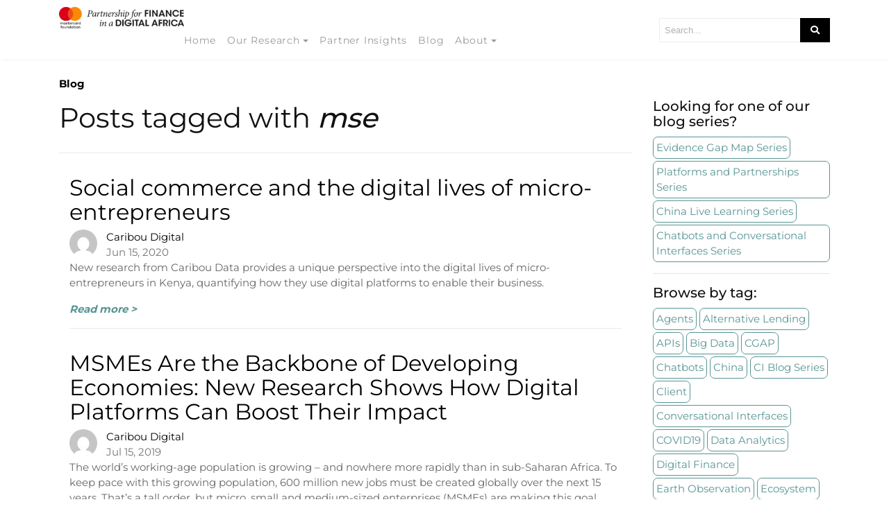

--- FILE ---
content_type: text/html; charset=UTF-8
request_url: https://www.financedigitalafrica.org/tag/mse/
body_size: 9339
content:
<!DOCTYPE html>
<html lang="en-US">
<head>
<meta charset="UTF-8">
<meta name="viewport" content="width=device-width, initial-scale=1">
<link rel="pingback" href="https://www.financedigitalafrica.org/xmlrpc.php">
    
<title>mse &#8211; Finance in a Digital Africa</title>
<meta name="description" content="The Mastercard Foundation Partnership for Finance in a Digital Africa" />
<link rel='dns-prefetch' href='//www.financedigitalafrica.org' />
<link rel='dns-prefetch' href='//cdnjs.cloudflare.com' />
<link rel='dns-prefetch' href='//use.fontawesome.com' />
<link rel='dns-prefetch' href='//s.w.org' />
<link href='https://fonts.gstatic.com' crossorigin rel='preconnect' />
<link rel="alternate" type="application/rss+xml" title="Finance in a Digital Africa &raquo; Feed" href="https://www.financedigitalafrica.org/feed/" />
<link rel="alternate" type="application/rss+xml" title="Finance in a Digital Africa &raquo; Comments Feed" href="https://www.financedigitalafrica.org/comments/feed/" />
<link rel="alternate" type="application/rss+xml" title="Finance in a Digital Africa &raquo; mse Tag Feed" href="https://www.financedigitalafrica.org/tag/mse/feed/" />
		<script type="text/javascript">
			window._wpemojiSettings = {"baseUrl":"https:\/\/s.w.org\/images\/core\/emoji\/12.0.0-1\/72x72\/","ext":".png","svgUrl":"https:\/\/s.w.org\/images\/core\/emoji\/12.0.0-1\/svg\/","svgExt":".svg","source":{"concatemoji":"https:\/\/www.financedigitalafrica.org\/wp-includes\/js\/wp-emoji-release.min.js?ver=5.3.20"}};
			!function(e,a,t){var n,r,o,i=a.createElement("canvas"),p=i.getContext&&i.getContext("2d");function s(e,t){var a=String.fromCharCode;p.clearRect(0,0,i.width,i.height),p.fillText(a.apply(this,e),0,0);e=i.toDataURL();return p.clearRect(0,0,i.width,i.height),p.fillText(a.apply(this,t),0,0),e===i.toDataURL()}function c(e){var t=a.createElement("script");t.src=e,t.defer=t.type="text/javascript",a.getElementsByTagName("head")[0].appendChild(t)}for(o=Array("flag","emoji"),t.supports={everything:!0,everythingExceptFlag:!0},r=0;r<o.length;r++)t.supports[o[r]]=function(e){if(!p||!p.fillText)return!1;switch(p.textBaseline="top",p.font="600 32px Arial",e){case"flag":return s([127987,65039,8205,9895,65039],[127987,65039,8203,9895,65039])?!1:!s([55356,56826,55356,56819],[55356,56826,8203,55356,56819])&&!s([55356,57332,56128,56423,56128,56418,56128,56421,56128,56430,56128,56423,56128,56447],[55356,57332,8203,56128,56423,8203,56128,56418,8203,56128,56421,8203,56128,56430,8203,56128,56423,8203,56128,56447]);case"emoji":return!s([55357,56424,55356,57342,8205,55358,56605,8205,55357,56424,55356,57340],[55357,56424,55356,57342,8203,55358,56605,8203,55357,56424,55356,57340])}return!1}(o[r]),t.supports.everything=t.supports.everything&&t.supports[o[r]],"flag"!==o[r]&&(t.supports.everythingExceptFlag=t.supports.everythingExceptFlag&&t.supports[o[r]]);t.supports.everythingExceptFlag=t.supports.everythingExceptFlag&&!t.supports.flag,t.DOMReady=!1,t.readyCallback=function(){t.DOMReady=!0},t.supports.everything||(n=function(){t.readyCallback()},a.addEventListener?(a.addEventListener("DOMContentLoaded",n,!1),e.addEventListener("load",n,!1)):(e.attachEvent("onload",n),a.attachEvent("onreadystatechange",function(){"complete"===a.readyState&&t.readyCallback()})),(n=t.source||{}).concatemoji?c(n.concatemoji):n.wpemoji&&n.twemoji&&(c(n.twemoji),c(n.wpemoji)))}(window,document,window._wpemojiSettings);
		</script>
		<style type="text/css">
img.wp-smiley,
img.emoji {
	display: inline !important;
	border: none !important;
	box-shadow: none !important;
	height: 1em !important;
	width: 1em !important;
	margin: 0 .07em !important;
	vertical-align: -0.1em !important;
	background: none !important;
	padding: 0 !important;
}
</style>
	<link rel='stylesheet' id='wp-block-library-css'  href='https://www.financedigitalafrica.org/wp-includes/css/dist/block-library/style.min.css?ver=5.3.20' type='text/css' media='all' />
<link rel='stylesheet' id='wp-block-library-theme-css'  href='https://www.financedigitalafrica.org/wp-includes/css/dist/block-library/theme.min.css?ver=5.3.20' type='text/css' media='all' />
<link rel='stylesheet' id='mpp_gutenberg-css'  href='https://www.financedigitalafrica.org/wp-content/plugins/metronet-profile-picture/dist/blocks.style.build.css?ver=2.3.10' type='text/css' media='all' />
<link rel='stylesheet' id='contact-form-7-css'  href='https://www.financedigitalafrica.org/wp-content/plugins/contact-form-7/includes/css/styles.css?ver=5.1.6' type='text/css' media='all' />
<link rel='stylesheet' id='wowpopup-maincss-css'  href='https://www.financedigitalafrica.org/wp-content/plugins/wowpopup/public/css/wowpopup.min.css?ver=1.0.0' type='text/css' media='all' />
<link rel='stylesheet' id='wp-frontend-submit-css'  href='https://www.financedigitalafrica.org/wp-content/plugins/wp-frontend-submit/public/css/wp-frontend-submit-public.css?ver=1.0.0' type='text/css' media='all' />
<link rel='stylesheet' id='dashicons-css'  href='https://www.financedigitalafrica.org/wp-includes/css/dashicons.min.css?ver=5.3.20' type='text/css' media='all' />
<link rel='stylesheet' id='fontawesome-css'  href='https://use.fontawesome.com/releases/v5.11.2/css/all.css' type='text/css' media='all' />
<link rel='stylesheet' id='mediumish-css'  href='https://www.financedigitalafrica.org/wp-content/themes/mediumish/style.css?ver=5.3.20' type='text/css' media='all' />
<link rel='stylesheet' id='child-style-css'  href='https://www.financedigitalafrica.org/wp-content/themes/mediumish-child/style.css?ver=1.0.0' type='text/css' media='all' />
<link rel='stylesheet' id='bootstrap4-css'  href='https://www.financedigitalafrica.org/wp-content/themes/mediumish/assets/css/bootstrap.min.css' type='text/css' media='all' />
<link rel='stylesheet' id='mediumish-style-css'  href='https://www.financedigitalafrica.org/wp-content/themes/mediumish-child/style.css?ver=5.3.20' type='text/css' media='all' />
<link rel='stylesheet' id='claps-applause-css'  href='https://www.financedigitalafrica.org/wp-content/plugins/wp-claps-applause/css/claps-applause.css?ver=5.3.20' type='text/css' media='all' />
<script type='text/javascript' src='https://www.financedigitalafrica.org/wp-includes/js/jquery/jquery.js?ver=1.12.4-wp'></script>
<script type='text/javascript' src='https://www.financedigitalafrica.org/wp-includes/js/jquery/jquery-migrate.min.js?ver=1.4.1'></script>
<link rel='https://api.w.org/' href='https://www.financedigitalafrica.org/wp-json/' />
<link rel="EditURI" type="application/rsd+xml" title="RSD" href="https://www.financedigitalafrica.org/xmlrpc.php?rsd" />
<link rel="wlwmanifest" type="application/wlwmanifest+xml" href="https://www.financedigitalafrica.org/wp-includes/wlwmanifest.xml" /> 
<meta name="generator" content="WordPress 5.3.20" />
<style type="text/css">.recentcomments a{display:inline !important;padding:0 !important;margin:0 !important;}</style><style id="kirki-inline-styles">.btn-simple{background-color:#1C9963;border-color:#1C9963;}.prevnextlinks a, .article-post a:not(.wp-block-button__link), .post .btn.follow, .post .post-top-meta .author-description a, article.page a:not(.wp-block-button__link), .alertbar a{color:#1C9963;}.post .btn.follow, .alertbar input[type="submit"]{border-color:#1C9963;}blockquote{border-color:#1C9963;}.entry-content input[type=submit], .alertbar input[type="submit"]{background-color:#1C9963;border-color:#1C9963;}p.sharecolour{color:#999999;}.shareitnow ul li a svg, .shareitnow a{fill:#b3b3b3;}.shareitnow li a{color:#b3b3b3;border-color:#d2d2d2;}#comments a{color:#1C9963;}.comment-form input.submit{background-color:#1C9963;border-color:#1C9963;}footer.footer a{color:#ffffff;}.carousel-excerpt .fontlight,body{font-family:Montserrat;font-size:15px;font-weight:400;line-height:1.5;color:#666666;}.h1,.h2,.h3,.h4,.h5,.h6,h1,h2,h3,h4,h5,h6{font-family:Montserrat;font-weight:500;color:#111111;}.carousel-excerpt .title{font-family:Montserrat;font-size:30px;font-weight:700;letter-spacing:0px;text-transform:none;color:#ffffff;}.carousel-excerpt .fontlight{font-size:18px;font-weight:400;color:#ffffff;}.mediumnavigation .navbar-brand{font-family:serif;font-size:26px;font-weight:700;}.navbar-toggleable-md .navbar-collapse{font-family:Montserrat;font-weight:400;}.article-post{font-family:Montserrat;font-weight:400;line-height:1.8;color:#222222;}.mediumnavigation, .dropdown-menu, .dropdown-item{background-color:rgba(255,255,255,.97);}.mediumnavigation, .mediumnavigation a, .navbar-light .navbar-nav .nav-link{color:#999999;}.navbar-light .navbar-brand{color:#111111;}.navbar-light .navbar-brand:hover{color:#02b875;}.customarea .btn.follow{border-color:#02B875;color:#02B875;}.search-form .search-submit{background-color:#000000;}.search-form .search-field{border-color:#eeeeee;}.search-form .search-submit .fa{color:#ffffff;}.search-form .search-field, .search-form .search-field::placeholder{color:#b2b2b2;}@media (max-width: 767px){.navbar-collapse{background-color:rgba(255,255,255,.97);}}@font-face{font-display:swap;font-family:'Montserrat';font-style:normal;font-weight:400;src:url(//fonts.gstatic.com/l/font?kit=JTUHjIg1_i6t8kCHKm4532VJOt5-QNFgpCtr6Ew9&skey=7bc19f711c0de8f&v=v31) format('woff');}@font-face{font-display:swap;font-family:'Montserrat';font-style:normal;font-weight:500;src:url(//fonts.gstatic.com/l/font?kit=JTUHjIg1_i6t8kCHKm4532VJOt5-QNFgpCtZ6Ew9&skey=7bc19f711c0de8f&v=v31) format('woff');}@font-face{font-display:swap;font-family:'Montserrat';font-style:normal;font-weight:700;src:url(//fonts.gstatic.com/l/font?kit=JTUHjIg1_i6t8kCHKm4532VJOt5-QNFgpCuM70w9&skey=7bc19f711c0de8f&v=v31) format('woff');}</style>
<script async src="https://www.googletagmanager.com/gtag/js?id=UA-109202002-1"></script>
<script>
        window.dataLayer = window.dataLayer || [];
        function gtag(){dataLayer.push(arguments);}
        gtag('js', new Date());

        gtag('config', 'UA-109202002-1');
</script>
</head> 
    
<body class="archive tag tag-mse tag-70"> 
        
<style>
     span.readingtime {display:none;}  span.author-meta span.dot {display:none;} </style>

        
<header class="navbar-light bg-white fixed-top mediumnavigation">

    <div class="container">
				<div class="d-block d-sm-none">
                                     <a class="blog-logo" href="https://www.financedigitalafrica.org/" rel="home" data-wpel-link="internal"><img class="pull-left" width="180" style="margin-right: 10px;" src='/wp-content/uploads/2019/10/Img_FiDA-logo@2x-300x52-1.png' alt='Finance in a Digital Africa'></a>
                                <button class="navbar-toggler navbar-toggler-right" type="button" data-toggle="collapse" data-target="#bs4navbar" aria-controls="bs4navbar" aria-expanded="false" aria-label="Toggle navigation"> 
                <span class="navbar-toggler-icon">
									<i class="mobile-icon fas fa-bars"></i>
								</span> 
            </button>  
                <div id="bs4navbar" class="collapse navbar-collapse"><ul id="menu-top-navigation" class="navbar-nav col-md-12"><li id="menu-item-1926" class="menu-item menu-item-type-post_type menu-item-object-page menu-item-home menu-item-1926 nav-item"><a href="https://www.financedigitalafrica.org/" class="nav-link" data-wpel-link="internal">Home</a><li id="menu-item-1928" class="menu-item menu-item-type-post_type menu-item-object-page menu-item-has-children menu-item-1928 nav-item dropdown"><a href="https://www.financedigitalafrica.org/our-research/" class="nav-link dropdown-toggle" data-wpel-link="internal">Our Research</a><li id="menu-item-1927" class="menu-item menu-item-type-post_type menu-item-object-page menu-item-1927 nav-item"><a href="https://www.financedigitalafrica.org/partner-insights/" class="nav-link" data-wpel-link="internal">Partner Insights</a><li id="menu-item-2214" class="menu-item menu-item-type-post_type menu-item-object-page current_page_parent menu-item-2214 nav-item"><a href="https://www.financedigitalafrica.org/blog/" class="nav-link" data-wpel-link="internal">Blog</a><li id="menu-item-9" class="menu-item menu-item-type-custom menu-item-object-custom menu-item-has-children menu-item-9 nav-item dropdown"><a href="http://www.financedigitalafrica.org/index.php/about-us/" class="nav-link dropdown-toggle" data-wpel-link="internal">About</a></ul></div>				</div>
        <!-- Begin Logo --> 
        <div class="row justify-content-left align-items-center brandrow">
            
            <div class="col-lg-9 col-md-9 col-xs-12 hidden-xs-down customarea">
                                     <a class="blog-logo" href="https://www.financedigitalafrica.org/" rel="home" data-wpel-link="internal"><img class="pull-left" width="180" style="margin-right: 10px;" src='/wp-content/uploads/2019/10/Img_FiDA-logo@2x-300x52-1.png' alt='Finance in a Digital Africa'></a>
                    
		<div class="navarea">
        <nav class="navbar navbar-toggleable-sm">
            <button class="navbar-toggler navbar-toggler-right" type="button" data-toggle="collapse" data-target="#bs4navbar" aria-controls="bs4navbar" aria-expanded="false" aria-label="Toggle navigation"> 
                <span class="navbar-toggler-icon"></span> 
            </button>  
                <div id="bs4navbar" class="collapse navbar-collapse"><ul id="menu-top-navigation-1" class="navbar-nav col-md-12 justify-content-center"><li class="menu-item menu-item-type-post_type menu-item-object-page menu-item-home menu-item-1926 nav-item"><a href="https://www.financedigitalafrica.org/" class="nav-link" data-wpel-link="internal">Home</a><li class="menu-item menu-item-type-post_type menu-item-object-page menu-item-has-children menu-item-1928 nav-item dropdown"><a href="https://www.financedigitalafrica.org/our-research/" class="nav-link dropdown-toggle" data-wpel-link="internal">Our Research</a>
<div class="dropdown-menu">
<a href="https://www.financedigitalafrica.org/our-research/" class="dropdown-item" data-wpel-link="internal">Our Research</a><a href="https://egm.financedigitalafrica.org" class="dropdown-item" data-wpel-link="external" target="_blank" rel="external noopener noreferrer">Evidence Gap Map</a><a href="https://www.financedigitalafrica.org/index.php/learning-themes/" class="dropdown-item" data-wpel-link="internal">DFS Lit Review</a></div>
<li class="menu-item menu-item-type-post_type menu-item-object-page menu-item-1927 nav-item"><a href="https://www.financedigitalafrica.org/partner-insights/" class="nav-link" data-wpel-link="internal">Partner Insights</a><li class="menu-item menu-item-type-post_type menu-item-object-page current_page_parent menu-item-2214 nav-item"><a href="https://www.financedigitalafrica.org/blog/" class="nav-link" data-wpel-link="internal">Blog</a><li class="menu-item menu-item-type-custom menu-item-object-custom menu-item-has-children menu-item-9 nav-item dropdown"><a href="http://www.financedigitalafrica.org/index.php/about-us/" class="nav-link dropdown-toggle" data-wpel-link="internal">About</a>
<div class="dropdown-menu">
<a href="https://www.financedigitalafrica.org/about-us/" class="dropdown-item" data-wpel-link="internal">About Us</a><a href="https://www.financedigitalafrica.org/index.php/about-us/#OurPartners" class="dropdown-item" data-wpel-link="internal">Our Partners</a><a href="/index.php/about-us/#OurTeam" class="dropdown-item" data-wpel-link="internal">Our Team</a></div>
</ul></div>        </nav>
		</div>
            </div>

            <div class="col-lg-3 col-md-3 mr-auto col-xs-12 text-right searcharea">
                                        
                        <form role="search" method="get" class="search-form" action="https://www.financedigitalafrica.org/">
<input type="hidden" name="post_type" value="post">
<input type="search" class="search-field"
placeholder="Search..."
value="" name="s"
title="Search for:" />
<button type="submit" class="search-submit">
<i class="fa fa-search"></i>   
</button>
</form>                        
                            </div>
                    
        </div>
    </div>

</header>
        
       
        <!-- Begin site-content
		================================================== -->         
        <div class="site-content">

<div class="container container-padding">
    <section class="recent-posts"> 
                
         <div class="row listrecent">                
            <!-- begin post --> 
            <div class="col-lg-9 col-md-9 col-sm-12">                        
        <div class="section-title"> 
          <p><strong><a href="https://www.financedigitalafrica.org/blog/" data-wpel-link="internal">Blog</a></strong></p>
          <h1 class="font400">Posts tagged with <em>mse</em></h1>
        </div>
        
                            <div class="col-lg-12 col-md-12 col-sm-12">
                    <div class="archive-list-entry">
    <h2><a href="https://www.financedigitalafrica.org/2020/06/15/digital-behaviors-of-kenyan-micro-entrepreneurs/" data-wpel-link="internal">Social commerce and the digital lives of micro-entrepreneurs</a></h2>
    <span class="author-meta">
      <span class="meta-footer-thumb"><img alt='' src='https://secure.gravatar.com/avatar/a4f22786b299e470a2ef588c0a33adbe?s=40&#038;d=mm&#038;r=g' srcset='https://secure.gravatar.com/avatar/a4f22786b299e470a2ef588c0a33adbe?s=80&#038;d=mm&#038;r=g 2x' class='avatar avatar-40 photo author-thumb' height='40' width='40' /></span>
      <span class="post-name">Caribou Digital</span><br>
      <span class="post-date">Jun 15, 2020</span>
    </span>
    <p>New research from Caribou Data provides a unique perspective into the digital lives of micro-entrepreneurs in Kenya, quantifying how they use digital platforms to enable their business. </p>
    <p><a href="https://www.financedigitalafrica.org/2020/06/15/digital-behaviors-of-kenyan-micro-entrepreneurs/" class="read-more" data-wpel-link="internal">Read more &gt;</a></p>
  </div>                </div>            
                            <div class="col-lg-12 col-md-12 col-sm-12">
                    <div class="archive-list-entry">
    <h2><a href="https://www.financedigitalafrica.org/2019/07/15/msmes-are-the-backbone-of-developing-economies-new-research-shows-how-digital-platforms-can-boost-their-impact/" data-wpel-link="internal">MSMEs Are the Backbone of Developing Economies: New Research Shows How Digital Platforms Can Boost Their Impact</a></h2>
    <span class="author-meta">
      <span class="meta-footer-thumb"><img alt='' src='https://secure.gravatar.com/avatar/a4f22786b299e470a2ef588c0a33adbe?s=40&#038;d=mm&#038;r=g' srcset='https://secure.gravatar.com/avatar/a4f22786b299e470a2ef588c0a33adbe?s=80&#038;d=mm&#038;r=g 2x' class='avatar avatar-40 photo author-thumb' height='40' width='40' /></span>
      <span class="post-name">Caribou Digital</span><br>
      <span class="post-date">Jul 15, 2019</span>
    </span>
    <p>The world’s working-age population is growing – and nowhere more rapidly than in sub-Saharan Africa. To keep pace with this growing population, 600 million new jobs must be created globally over the next 15 years. That’s a tall order, but micro, small and medium-sized enterprises (MSMEs) are making this goal achievable. MSMEs are the backbone of most economies worldwide, and they play a key role in developing countries, according to the United Nations. </p>
    <p><a href="https://www.financedigitalafrica.org/2019/07/15/msmes-are-the-backbone-of-developing-economies-new-research-shows-how-digital-platforms-can-boost-their-impact/" class="read-more" data-wpel-link="internal">Read more &gt;</a></p>
  </div>                </div>            
                            <div class="col-lg-12 col-md-12 col-sm-12">
                    <div class="archive-list-entry">
    <h2><a href="https://www.financedigitalafrica.org/2019/04/23/micro-entrepreneurs-in-a-platform-era-2/" data-wpel-link="internal">Micro-entrepreneurs in a Platform Era</a></h2>
    <span class="author-meta">
      <span class="meta-footer-thumb"><img alt='' src='https://secure.gravatar.com/avatar/a4f22786b299e470a2ef588c0a33adbe?s=40&#038;d=mm&#038;r=g' srcset='https://secure.gravatar.com/avatar/a4f22786b299e470a2ef588c0a33adbe?s=80&#038;d=mm&#038;r=g 2x' class='avatar avatar-40 photo author-thumb' height='40' width='40' /></span>
      <span class="post-name">Caribou Digital</span><br>
      <span class="post-date">Apr 23, 2019</span>
    </span>
    <p>For more detailed insights, visit: https://mse.financedigitalafrica.org/</p>
    <p><a href="https://www.financedigitalafrica.org/2019/04/23/micro-entrepreneurs-in-a-platform-era-2/" class="read-more" data-wpel-link="internal">Read more &gt;</a></p>
  </div>                </div>            
                            <div class="col-lg-12 col-md-12 col-sm-12">
                    <div class="archive-list-entry">
    <h2><a href="https://www.financedigitalafrica.org/2019/04/22/micro-entrepreneurs-in-a-platform-era/" data-wpel-link="internal">Micro-entrepreneurs in a Platform Era</a></h2>
    <span class="author-meta">
      <span class="meta-footer-thumb"><img alt='' src='https://secure.gravatar.com/avatar/a4f22786b299e470a2ef588c0a33adbe?s=40&#038;d=mm&#038;r=g' srcset='https://secure.gravatar.com/avatar/a4f22786b299e470a2ef588c0a33adbe?s=80&#038;d=mm&#038;r=g 2x' class='avatar avatar-40 photo author-thumb' height='40' width='40' /></span>
      <span class="post-name">Caribou Digital</span><br>
      <span class="post-date">Apr 22, 2019</span>
    </span>
    <p>Micro-entrepreneurs in Kenya adapt platforms to fit their business needs, revealing opportunities and challenges for their financial and economic inclusion. </p>
    <p><a href="https://www.financedigitalafrica.org/2019/04/22/micro-entrepreneurs-in-a-platform-era/" class="read-more" data-wpel-link="internal">Read more &gt;</a></p>
  </div>                </div>            
             
            </div>
            <div class="col-lg-3 col-md-3 col-sm-12 post-sidebar">
							<h5>Looking for one of our blog series?</h5>
        			<ul class="topic-list">
																		<li><a href="https://www.financedigitalafrica.org/tag/evidence-gap-map/" data-wpel-link="internal">Evidence Gap Map Series</a></li>
																		<li><a href="https://www.financedigitalafrica.org/tag/partnerships/" data-wpel-link="internal">Platforms and Partnerships Series</a></li>
																		<li><a href="https://www.financedigitalafrica.org/tag/china/" data-wpel-link="internal">China Live Learning Series</a></li>
																		<li><a href="https://www.financedigitalafrica.org/tag/chatbots/" data-wpel-link="internal">Chatbots and Conversational Interfaces Series</a></li>
							</ul>
              <hr>
              <h5>Browse by tag:</h5>
                            <ul class="topic-list">
                                <li><a href="https://www.financedigitalafrica.org/tag/agents/" class="tag-cloud-link tag-link-11 tag-link-position-1" style="font-size: 9.2068965517241pt;" aria-label="Agents (4 items)" data-wpel-link="internal">Agents</a></li>
                                <li><a href="https://www.financedigitalafrica.org/tag/alternative-lending/" class="tag-cloud-link tag-link-13 tag-link-position-2" style="font-size: 9.2068965517241pt;" aria-label="Alternative Lending (4 items)" data-wpel-link="internal">Alternative Lending</a></li>
                                <li><a href="https://www.financedigitalafrica.org/tag/apis/" class="tag-cloud-link tag-link-15 tag-link-position-3" style="font-size: 8pt;" aria-label="APIs (3 items)" data-wpel-link="internal">APIs</a></li>
                                <li><a href="https://www.financedigitalafrica.org/tag/big-data/" class="tag-cloud-link tag-link-19 tag-link-position-4" style="font-size: 12.827586206897pt;" aria-label="Big Data (9 items)" data-wpel-link="internal">Big Data</a></li>
                                <li><a href="https://www.financedigitalafrica.org/tag/cgap/" class="tag-cloud-link tag-link-104 tag-link-position-5" style="font-size: 8pt;" aria-label="CGAP (3 items)" data-wpel-link="internal">CGAP</a></li>
                                <li><a href="https://www.financedigitalafrica.org/tag/chatbots/" class="tag-cloud-link tag-link-23 tag-link-position-6" style="font-size: 14.155172413793pt;" aria-label="Chatbots (12 items)" data-wpel-link="internal">Chatbots</a></li>
                                <li><a href="https://www.financedigitalafrica.org/tag/china/" class="tag-cloud-link tag-link-25 tag-link-position-7" style="font-size: 13.793103448276pt;" aria-label="China (11 items)" data-wpel-link="internal">China</a></li>
                                <li><a href="https://www.financedigitalafrica.org/tag/ci-blog-series/" class="tag-cloud-link tag-link-26 tag-link-position-8" style="font-size: 11.620689655172pt;" aria-label="CI Blog Series (7 items)" data-wpel-link="internal">CI Blog Series</a></li>
                                <li><a href="https://www.financedigitalafrica.org/tag/client/" class="tag-cloud-link tag-link-28 tag-link-position-9" style="font-size: 19.706896551724pt;" aria-label="Client (36 items)" data-wpel-link="internal">Client</a></li>
                                <li><a href="https://www.financedigitalafrica.org/tag/conversational-interfaces/" class="tag-cloud-link tag-link-30 tag-link-position-10" style="font-size: 13.793103448276pt;" aria-label="Conversational Interfaces (11 items)" data-wpel-link="internal">Conversational Interfaces</a></li>
                                <li><a href="https://www.financedigitalafrica.org/tag/covid19/" class="tag-cloud-link tag-link-151 tag-link-position-11" style="font-size: 16.931034482759pt;" aria-label="COVID19 (21 items)" data-wpel-link="internal">COVID19</a></li>
                                <li><a href="https://www.financedigitalafrica.org/tag/data-analytics/" class="tag-cloud-link tag-link-34 tag-link-position-12" style="font-size: 11.620689655172pt;" aria-label="Data Analytics (7 items)" data-wpel-link="internal">Data Analytics</a></li>
                                <li><a href="https://www.financedigitalafrica.org/tag/digital-finance/" class="tag-cloud-link tag-link-37 tag-link-position-13" style="font-size: 15.241379310345pt;" aria-label="Digital Finance (15 items)" data-wpel-link="internal">Digital Finance</a></li>
                                <li><a href="https://www.financedigitalafrica.org/tag/earth-observation/" class="tag-cloud-link tag-link-38 tag-link-position-14" style="font-size: 8pt;" aria-label="Earth Observation (3 items)" data-wpel-link="internal">Earth Observation</a></li>
                                <li><a href="https://www.financedigitalafrica.org/tag/ecosystem/" class="tag-cloud-link tag-link-40 tag-link-position-15" style="font-size: 16.448275862069pt;" aria-label="Ecosystem (19 items)" data-wpel-link="internal">Ecosystem</a></li>
                                <li><a href="https://www.financedigitalafrica.org/tag/egm-mini-series/" class="tag-cloud-link tag-link-41 tag-link-position-16" style="font-size: 11.620689655172pt;" aria-label="EGM Mini Series (7 items)" data-wpel-link="internal">EGM Mini Series</a></li>
                                <li><a href="https://www.financedigitalafrica.org/tag/evidence/" class="tag-cloud-link tag-link-43 tag-link-position-17" style="font-size: 11.01724137931pt;" aria-label="Evidence (6 items)" data-wpel-link="internal">Evidence</a></li>
                                <li><a href="https://www.financedigitalafrica.org/tag/evidence-gap-map/" class="tag-cloud-link tag-link-44 tag-link-position-18" style="font-size: 14.637931034483pt;" aria-label="Evidence Gap Map (13 items)" data-wpel-link="internal">Evidence Gap Map</a></li>
                                <li><a href="https://www.financedigitalafrica.org/tag/fida-partnership-china-blog-series/" class="tag-cloud-link tag-link-47 tag-link-position-19" style="font-size: 13.793103448276pt;" aria-label="FiDA Partnership China Blog Series (11 items)" data-wpel-link="internal">FiDA Partnership China Blog Series</a></li>
                                <li><a href="https://www.financedigitalafrica.org/tag/financial-health/" class="tag-cloud-link tag-link-146 tag-link-position-20" style="font-size: 11.01724137931pt;" aria-label="Financial Health (6 items)" data-wpel-link="internal">Financial Health</a></li>
                                <li><a href="https://www.financedigitalafrica.org/tag/financial-inclusion/" class="tag-cloud-link tag-link-147 tag-link-position-21" style="font-size: 15pt;" aria-label="Financial Inclusion (14 items)" data-wpel-link="internal">Financial Inclusion</a></li>
                                <li><a href="https://www.financedigitalafrica.org/tag/fintech/" class="tag-cloud-link tag-link-48 tag-link-position-22" style="font-size: 18.379310344828pt;" aria-label="Fintech (28 items)" data-wpel-link="internal">Fintech</a></li>
                                <li><a href="https://www.financedigitalafrica.org/tag/gsma/" class="tag-cloud-link tag-link-52 tag-link-position-23" style="font-size: 10.172413793103pt;" aria-label="GSMA (5 items)" data-wpel-link="internal">GSMA</a></li>
                                <li><a href="https://www.financedigitalafrica.org/tag/impact/" class="tag-cloud-link tag-link-53 tag-link-position-24" style="font-size: 15pt;" aria-label="Impact (14 items)" data-wpel-link="internal">Impact</a></li>
                                <li><a href="https://www.financedigitalafrica.org/tag/kenya/" class="tag-cloud-link tag-link-58 tag-link-position-25" style="font-size: 9.2068965517241pt;" aria-label="Kenya (4 items)" data-wpel-link="internal">Kenya</a></li>
                                <li><a href="https://www.financedigitalafrica.org/tag/meaningful-financial-inclusion/" class="tag-cloud-link tag-link-62 tag-link-position-26" style="font-size: 10.172413793103pt;" aria-label="Meaningful Financial Inclusion (5 items)" data-wpel-link="internal">Meaningful Financial Inclusion</a></li>
                                <li><a href="https://www.financedigitalafrica.org/tag/measurement/" class="tag-cloud-link tag-link-64 tag-link-position-27" style="font-size: 14.637931034483pt;" aria-label="Measurement (13 items)" data-wpel-link="internal">Measurement</a></li>
                                <li><a href="https://www.financedigitalafrica.org/tag/mercycorpsafa/" class="tag-cloud-link tag-link-98 tag-link-position-28" style="font-size: 9.2068965517241pt;" aria-label="MercyCorpsAFA (4 items)" data-wpel-link="internal">MercyCorpsAFA</a></li>
                                <li><a href="https://www.financedigitalafrica.org/tag/methods/" class="tag-cloud-link tag-link-65 tag-link-position-29" style="font-size: 8pt;" aria-label="Methods (3 items)" data-wpel-link="internal">Methods</a></li>
                                <li><a href="https://www.financedigitalafrica.org/tag/micro-entrepreneurs/" class="tag-cloud-link tag-link-66 tag-link-position-30" style="font-size: 10.172413793103pt;" aria-label="micro-entrepreneurs (5 items)" data-wpel-link="internal">micro-entrepreneurs</a></li>
                                <li><a href="https://www.financedigitalafrica.org/tag/microenterprises/" class="tag-cloud-link tag-link-67 tag-link-position-31" style="font-size: 9.2068965517241pt;" aria-label="microenterprises (4 items)" data-wpel-link="internal">microenterprises</a></li>
                                <li><a href="https://www.financedigitalafrica.org/tag/mobile-money/" class="tag-cloud-link tag-link-69 tag-link-position-32" style="font-size: 15pt;" aria-label="Mobile Money (14 items)" data-wpel-link="internal">Mobile Money</a></li>
                                <li><a href="https://www.financedigitalafrica.org/tag/mse/" class="tag-cloud-link tag-link-70 tag-link-position-33" style="font-size: 9.2068965517241pt;" aria-label="mse (4 items)" data-wpel-link="internal">mse</a></li>
                                <li><a href="https://www.financedigitalafrica.org/tag/msme/" class="tag-cloud-link tag-link-71 tag-link-position-34" style="font-size: 8pt;" aria-label="MSME (3 items)" data-wpel-link="internal">MSME</a></li>
                                <li><a href="https://www.financedigitalafrica.org/tag/open-apis/" class="tag-cloud-link tag-link-72 tag-link-position-35" style="font-size: 8pt;" aria-label="Open APIs (3 items)" data-wpel-link="internal">Open APIs</a></li>
                                <li><a href="https://www.financedigitalafrica.org/tag/partnerships/" class="tag-cloud-link tag-link-76 tag-link-position-36" style="font-size: 12.224137931034pt;" aria-label="Partnerships (8 items)" data-wpel-link="internal">Partnerships</a></li>
                                <li><a href="https://www.financedigitalafrica.org/tag/payments/" class="tag-cloud-link tag-link-77 tag-link-position-37" style="font-size: 8pt;" aria-label="payments (3 items)" data-wpel-link="internal">payments</a></li>
                                <li><a href="https://www.financedigitalafrica.org/tag/platformization/" class="tag-cloud-link tag-link-78 tag-link-position-38" style="font-size: 10.172413793103pt;" aria-label="platformization (5 items)" data-wpel-link="internal">platformization</a></li>
                                <li><a href="https://www.financedigitalafrica.org/tag/platforms/" class="tag-cloud-link tag-link-79 tag-link-position-39" style="font-size: 16.206896551724pt;" aria-label="platforms (18 items)" data-wpel-link="internal">platforms</a></li>
                                <li><a href="https://www.financedigitalafrica.org/tag/provider/" class="tag-cloud-link tag-link-102 tag-link-position-40" style="font-size: 22pt;" aria-label="Provider (57 items)" data-wpel-link="internal">Provider</a></li>
                                <li><a href="https://www.financedigitalafrica.org/tag/regulation/" class="tag-cloud-link tag-link-81 tag-link-position-41" style="font-size: 11.01724137931pt;" aria-label="Regulation (6 items)" data-wpel-link="internal">Regulation</a></li>
                                <li><a href="https://www.financedigitalafrica.org/tag/shift-to-digital/" class="tag-cloud-link tag-link-86 tag-link-position-42" style="font-size: 10.172413793103pt;" aria-label="Shift to Digital (5 items)" data-wpel-link="internal">Shift to Digital</a></li>
                                <li><a href="https://www.financedigitalafrica.org/tag/uptake-and-usage/" class="tag-cloud-link tag-link-95 tag-link-position-43" style="font-size: 8pt;" aria-label="Uptake and Usage (3 items)" data-wpel-link="internal">Uptake and Usage</a></li>
                                <li><a href="https://www.financedigitalafrica.org/tag/user-needs/" class="tag-cloud-link tag-link-90 tag-link-position-44" style="font-size: 9.2068965517241pt;" aria-label="User Needs (4 items)" data-wpel-link="internal">User Needs</a></li>
                                <li><a href="https://www.financedigitalafrica.org/tag/women/" class="tag-cloud-link tag-link-100 tag-link-position-45" style="font-size: 10.172413793103pt;" aria-label="Women (5 items)" data-wpel-link="internal">Women</a></li>
                              </ul>
            </div>
            <!-- end post -->                
        </div>

        <!-- pagination -->                     
        <div class="bottompagination mt-4">
             
        </div> 


         
        
                    
        
    </section>
    
</div>
<!-- /.container -->            
</div><!-- /.site-content -->
        
	<footer class="footer"> 
		<div class="container">
			<div class="row justify-content-left">
     		<div class="col-lg-3 col-md-3 col-xs-12">
					<h3>Follow us</h3>
																						<a target="_blank" href="https://twitter.com/FiDAPartnership" data-wpel-link="external" rel="external noopener noreferrer"><i class="fab fa-twitter-square"></i><span>Twitter  </span></a><br>
																	<a target="_blank" href="https://www.linkedin.com/company/financedigitalafrica/" data-wpel-link="external" rel="external noopener noreferrer"><i class="fab fa-linkedin"></i><span>Linkedin</span></a><br>
									</div>
				<div class="col-lg-6 col-md-6 d-none d-sm-block">
					<h3>Sign up for our monthly newsletter</h3>
					<form>
						<input type="text" placeholder="Name" class="newsletter-input"><br>
						<input type="text" placeholder="Email" class="newsletter-input"><br>
						<input type="submit" value="Submit" class="button">
					</form>
				</div>
				<div class="col-lg-3 col-md-3 d-none d-sm-block">
					<h3>Site map</h3>
          <div id="footer-sitemap" class="footer-sitemap"><ul id="menu-footer" class="footer-nav"><li id="menu-item-83" class="menu-item menu-item-type-post_type menu-item-object-page menu-item-83"><a href="https://www.financedigitalafrica.org/about-us/" data-wpel-link="internal">About Us</a></li>
<li id="menu-item-12" class="menu-item menu-item-type-custom menu-item-object-custom menu-item-12"><a href="https://www.financedigitalafrica.org/index.php/about-us/#OurPartners" data-wpel-link="internal">Our Partners</a></li>
<li id="menu-item-13" class="menu-item menu-item-type-custom menu-item-object-custom menu-item-13"><a href="https://www.financedigitalafrica.org/index.php/about-us/#OurTeam" data-wpel-link="internal">Our Team</a></li>
<li id="menu-item-82" class="menu-item menu-item-type-post_type menu-item-object-page menu-item-82"><a href="https://www.financedigitalafrica.org/our-research/" data-wpel-link="internal">Our Research</a></li>
<li id="menu-item-2377" class="menu-item menu-item-type-post_type menu-item-object-page menu-item-2377"><a href="https://www.financedigitalafrica.org/partner-insights/" data-wpel-link="internal">Partner Insights</a></li>
<li id="menu-item-2452" class="menu-item menu-item-type-custom menu-item-object-custom menu-item-2452"><a href="https://egm.financedigitalafrica.org" data-wpel-link="external" target="_blank" rel="external noopener noreferrer">Evidence Gap Map</a></li>
<li id="menu-item-15" class="menu-item menu-item-type-custom menu-item-object-custom menu-item-15"><a href="https://www.financedigitalafrica.org/index.php/learning-themes/" data-wpel-link="internal">DFS Lit Review</a></li>
<li id="menu-item-2215" class="menu-item menu-item-type-post_type menu-item-object-page current_page_parent menu-item-2215"><a href="https://www.financedigitalafrica.org/blog/" data-wpel-link="internal">Blog</a></li>
</ul></div>				</div>
			</div>
 			<p class="pull-left">FIDA is an initiative of The Mastercard Foundation, implemented by <a href="https://www.cariboudigital.net/" target="_blank" data-wpel-link="external" rel="external noopener noreferrer">Caribou Digital UK</a>. </p>               
			<p class="pull-left">  </p> 
     	<p class="pull-right">  </p> 
     	<div class="clearfix"></div>
      <a href="" class="back-to-top hidden-md-down" data-wpel-link="internal"> 
     		<i class="fa fa-angle-up"></i>
      </a>
		</div>
	</footer>
    <div class="wrapallwowpopup">
    </div>
<script type='text/javascript' src='https://www.financedigitalafrica.org/wp-content/plugins/metronet-profile-picture/js/mpp-frontend.js?ver=2.3.10'></script>
<script type='text/javascript'>
/* <![CDATA[ */
var wpcf7 = {"apiSettings":{"root":"https:\/\/www.financedigitalafrica.org\/wp-json\/contact-form-7\/v1","namespace":"contact-form-7\/v1"}};
/* ]]> */
</script>
<script type='text/javascript' src='https://www.financedigitalafrica.org/wp-content/plugins/contact-form-7/includes/js/scripts.js?ver=5.1.6'></script>
<script type='text/javascript'>
/* <![CDATA[ */
var ptajax = {"ajaxurl":"https:\/\/www.financedigitalafrica.org\/wp-admin\/admin-ajax.php","noImageURLError":"Please enter a valid image URL!","ImageLimiteURLError":"You are only allowed to upload up to 3 images!","noImageUploadError":"No image is selected!","noTitleError":"You must provide a title. What are you publishing?","noImageError":"Please add at least one image to your post.","ImageSuccess":"Your image has been added successfully","UserNameError":"Please enter your Name!","UserEmailError":"Please enter a valid Email!"};
/* ]]> */
</script>
<script type='text/javascript' src='https://www.financedigitalafrica.org/wp-content/plugins/wp-frontend-submit/public/js/wp-frontend-submit-public.js?ver=1.0.0'></script>
<script type='text/javascript' src='https://www.financedigitalafrica.org/wp-content/themes/mediumish/assets/js/mediumish.js'></script>
<script type='text/javascript' src='https://www.financedigitalafrica.org/wp-content/themes/mediumish-child/assets/js/fida.js'></script>
<script type='text/javascript' src='https://cdnjs.cloudflare.com/ajax/libs/tether/1.4.0/js/tether.min.js'></script>
<script type='text/javascript' src='https://www.financedigitalafrica.org/wp-content/themes/mediumish/assets/js/bootstrap.min.js'></script>
<script type='text/javascript' src='https://www.financedigitalafrica.org/wp-content/themes/mediumish/assets/js/ie10-viewport-bug-workaround.js'></script>
<script type='text/javascript' src='https://www.financedigitalafrica.org/wp-content/themes/mediumish/assets/js/masonry.pkgd.min.js'></script>
<script type='text/javascript' defer="defer" src='https://www.financedigitalafrica.org/wp-content/plugins/wowpopup/public/js/wowpopup.min.js?ver=1.0.0'></script>
<script type='text/javascript' src='https://www.financedigitalafrica.org/wp-content/plugins/wp-claps-applause/js/js.cookie.js?ver=2.1.1'></script>
<script type='text/javascript'>
/* <![CDATA[ */
var clapsapplause = {"ajax_url":"https:\/\/www.financedigitalafrica.org\/wp-admin\/admin-ajax.php","lovedText":"","loveText":""};
/* ]]> */
</script>
<script type='text/javascript' src='https://www.financedigitalafrica.org/wp-content/plugins/wp-claps-applause/js/claps-applause.js?ver=1.0.0'></script>
<script type='text/javascript' src='https://www.financedigitalafrica.org/wp-includes/js/wp-embed.min.js?ver=5.3.20'></script>
         
</html>


--- FILE ---
content_type: text/css
request_url: https://www.financedigitalafrica.org/wp-content/themes/mediumish/style.css?ver=5.3.20
body_size: 8717
content:
/*
Theme Name: Mediumish
Theme URI: https://www.wowthemes.net/themes/mediumish-wordpress/
Author: WowThemesNet
Author URI: https://wowthemes.net/
Description: Looking for a WordPress theme that looks similar to the shape, layout and typography of Medium? Look no further! Mediumish is the perfect choice! A modern, responsive, clean coded WordPress theme, easily built with the live Customizer and Gutenberg ready!
Version: 1.0.46
License: GNU General Public License v3 or later
License URI: http://www.gnu.org/licenses/gpl-3.0.html
Tags: blog, one-column, two-columns, three-columns, grid-layout, flexible-header, custom-header, custom-menu, custom-colors, featured-images, full-width-template, theme-options, translation-ready, blog, entertainment, news, food-and-drink, photography, education
Text Domain: mediumish
*/
body {
	overflow-x:hidden;
	font-family:-apple-system,system-ui,BlinkMacSystemFont,"Segoe UI",Roboto,"Helvetica Neue",Arial,sans-serif;
}
.h1,.h2,.h3,.h4,.h5,.h6,h1,h2,h3,h4,h5,h6,table {
	font-family:-apple-system,system-ui,BlinkMacSystemFont,"Segoe UI",Roboto,"Helvetica Neue",Arial,sans-serif;
	font-weight:700;
}
img {
	max-width:100%;
	height:auto;
}
iframe {
    max-width:100%;
}
.mainheading {
	padding:1rem 0rem;
}
.margb-2 {
	margin-bottom:2rem;
}
.homecover {
	background-size:cover;
	padding:0;
	color:#fff;
	margin-bottom:2rem;
	margin-top:-1.5rem;
	background-image:url(assets/img/default.jpg);
}
.homecover h1 span,.homecover .lead span {
	background:rgba(0,0,0,0.6);
	padding:3px 20px 3px 20px;
	display:inline-block;
}
a {
	color:#00ab6b;
}
.mediumnavigation {
	background:rgba(255,255,255,.97);
	box-shadow:0 2px 2px -2px rgba(0,0,0,.15);
	padding:10px;
	transition:top 0.2s ease-in-out;
	color:rgba(0,0,0,.5);
}
.admin-bar .mediumnavigation {
	margin-top:32px;
}
.alignright {
	float:right;
	margin:0 0 1em 1em
}
.alignleft {
	float:left;
	margin:0 1em 1em 0
}
.aligncenter {
	display:block;
	margin-left:auto;
	margin-right:auto
}
figcaption {
	font-style:italic;
	font-size:16px;
	background:#fbfbfb;
	padding:10px;
	line-height:1.2;
	font-weight: 400;
}
figure {
	max-width: 100%;
}
.bypostauthor {
}
.wp-caption {
}
.wp-caption-text {
}

.gallery {
	margin-bottom:1.5em;
}
.gallery-item {
	display:inline-block;
	text-align:center;
	vertical-align:top;
	width:100%;
}
.gallery-columns-2 .gallery-item {
	max-width:50%;
}
.gallery-columns-3 .gallery-item {
	max-width:33.33%;
}
.gallery-columns-4 .gallery-item {
	max-width:25%;
}
.gallery-columns-5 .gallery-item {
	max-width:20%;
}
.gallery-columns-6 .gallery-item {
	max-width:16.66%;
}
.gallery-columns-7 .gallery-item {
	max-width:14.28%;
}
.gallery-columns-8 .gallery-item {
	max-width:12.5%;
}
.gallery-columns-9 .gallery-item {
	max-width:11.11%;
}
.gallery-caption {
	display:block;
}
section {
	margin-bottom:10px;
}
.section-title h2 {
	border-bottom:1px solid #eee;
	margin-bottom:25px;
	font-weight:700;
	font-size:1.4rem;
	margin-bottom:27px;
}
.section-title span {
	border-bottom:1px solid rgba(0,0,0,.44);
	display:inline-block;
	padding-bottom:20px;
	margin-bottom:-1px;
	text-transform:capitalize;
}
.section-title span span {
	padding-bottom:0;
	border-bottom:0;
}
.navbar-light .navbar-nav .nav-link:focus,.navbar-light .navbar-nav .nav-link:hover,.mediumnavigation .navbar-brand:hover,.mediumnavigation .navbar-brand:focus,.mediumnavigation a:hover,.navbar-light .navbar-nav .active>.nav-link,.navbar-light .navbar-nav .nav-link.active,.navbar-light .navbar-nav .nav-link.open,.navbar-light .navbar-nav .open>.nav-link {
	color:inherit;
	opacity:0.8;
}
@media (min-width:576px) {
	.card-columns.listfeaturedtag {
		-webkit-column-count:2;
		-moz-column-count:2;
		column-count:2;
	}
}
@media (min-width:992px) {
	.navbar-toggleable-sm .navbar-nav .nav-link {
		padding-right:1rem;
		padding-left:1rem;
		text-transform:uppercase;		
		font-size: 0.80rem;
		font-weight: 600;
		letter-spacing: 0.8px;
	}
}
@media (min-width:768px) {
	.dropdown-item {
		background:rgba(255,255,255,.97);
		border-left:1px solid rgba(97,95,95,0.09);
		border-right:1px solid rgba(97,95,95,0.09);
		border-bottom:1px solid rgba(97,95,95,0.09);
		font-size:0.83rem;
		font-weight:500;
	}
}
.card-columns .card {
	margin-bottom:20px;
}
.skipfirst .grid-item:first-child {
	display:none;
}
.featured-posts .widget {
	margin-bottom:30px;
}
.featured-posts .widget.widget_mediumishcatwidget {
	margin-bottom:10px;
}
.listfeaturedtag .wrapthumbnail {
	height:258px;
	flex:0 0 auto;
}
.listfeaturedtag .card {
	border:1px solid rgba(0,0,0,.1);
	border-radius:2px;
	height:260px;
	padding-left:0;
	margin-bottom:20px;
}
.listfeaturedtag .thumbnail {
	background-size:cover;
	height:100%;
	display:block;
	background-position:38% 22% !important;
	background-origin:border-box!important;
	border-top-left-radius:2px;
}
.listfeaturedtag .nothumbimage {
	margin:0 15px;
	padding:0 30px 30px 30px;
}
.listfeaturedtag .nothumbimage .wrapfooter {
	width:90%;
}
.listfeaturedtag .card-block {
	padding-left:0;
}
.listfeaturedtag .nothumbimage .card-block {
}
.listfeaturedtag h2.card-title,.listrecent h2.card-title {
	font-size:1.21rem;
	line-height:1.1;
}
.listfeaturedtag h2.card-title a,.listrecent h2.card-title a {
	color:rgba(0,0,0,.8);
}
.listfeaturedtag h2.card-title a:hover,.listrecent h2.card-title a:hover {
	color:rgba(0,0,0,.6);
	text-decoration:none;
}
.listfeaturedtag span.card-text,.listrecent span.card-text {
	color:#888;
	font-size:0.9rem;
	line-height:1.5;
	font-weight:400;
}
.listfeaturedtag .wrapfooter {
	position:absolute;
	bottom:20px;
	font-size:12px;
	display:block;
	width:85%;
}
.row.listrecent {
	margin-bottom:5px;
}
.masonrygrid.row.listrecent {
	margin-right:-10px;
	margin-left:-10px;
}
.listrecent .wrapfooter {
	font-size:13px;
	margin-top:30px;
}
.card.post.highlighted .thumbimage {
	background-position:50% 50%;
	background-size:cover;
	height:260px;
}
.card.post.authorpost .thumbimage {
	background-position:50% 50%;
	background-size:cover;
	height:180px;
}
.card.post.height262 .thumbimage {
	background-position:50% 50%;
	background-size:cover;
	height:100px;
}
.card.post {
	margin-bottom:20px;
}
.font400 {
	font-weight:400;
}
.padlr10 {padding-left:10px; padding-right:10px;}
.padr10 {padding-right:10px;}
.margneg10 {margin-left:-10px; margin-right:-10px;}
@media (min-width:1200px) {
	.highlighted {
		height:544px;
	}
	.recent-posts .highlighted,.listrelated .highlighted {
		height:520px;
	}
	.height262 {
		height:262px;
	}
	.highlighted .metafooter,.height262 .metafooter {
		position:absolute;
		width:90%;
		bottom:20px;
		height:70px;
	}
}
.author-thumb, .meta-footer-thumb img {
	width:40px;
	height:40px;
	float:left;
	margin-right:13px;
	border-radius:100%;
}
.thumb img {
	width:100%;
	max-width:100%;
	height:auto;
}
.post-top-meta {
	margin-bottom:2rem;
}
h2.comments-title,h3.comment-reply-title {
	font-size:16px;
	color:rgba(0,0,0,.68);
}
h3.comment-reply-title {
	margin-bottom:15px;
}
#comments .comment-content {
	font-family:Merriweather;
	color:rgba(0,0,0,.84);
}
p.comment-notes {
	display:none;
}
.comment-respond {
	margin-top:2rem;
}
.comment-form label {
	display:inline-block;
}
.comment-form input[type="checkbox"] {
    width: auto;
    margin-right: 4px;
}
#comments {
	margin:3.5rem 0 0 0;
}
#comments .comment-metadata {
	font-size:14px;
	margin-bottom:15px;
}
#comments .comment-metadata a {
	color:rgba(0,0,0,.54);
}
#comments .fn {
	font-size:15px;
	line-height:1.4;
	padding-left:10px;
	font-weight:600;
}
#comments .vcard img {
	border-radius:50%;
}
ol.comment-list {
	list-style:none;
	padding-left:0;
}
ol.children {
	list-style:none;
	padding-left:15px;
}
.comment-list li.comment,.comment-form textarea,.comment-form input {
	background:#fff;
	box-shadow:0 1px 4px rgba(0,0,0,.04);
	border:1px solid rgba(0,0,0,.09);
	border-radius:3px;
	padding:20px;
	position:relative;
}
.comment-form input.submit {
	background-color:#1C9963;
	border-color:#1C9963;
	color:rgba(255,255,255,1);
	border-radius:3px;
	font-size:0.90rem;
	margin-left:0;
	font-weight:600;
	text-transform:none;
	width:auto;
	cursor:pointer;
	box-shadow:none;
	padding:7px 13px;
}
.comment-form textarea,.comment-form input {
	padding:10px 10px;
	max-height:180px;
	width:100%;
	font-size:14px;
}
#comments .reply {
	position:absolute;
	top:20px;
	right:20px;
	font-size:17px;
	padding:2px 8px;
}
#comments .reply a {
	color:rgba(0,0,0,0.5);
}
.comment-list li.comment.depth-1 {
	margin-top:20px;
	margin-bottom:20px;
}
.post-top-meta .author-thumb {
	width:72px;
	height:72px;
}
.post-top-meta span {
	font-size:0.9rem;
	color:rgba(0,0,0,.44);
	display:inline-block;
}
.post-top-meta .author-description {
	margin-bottom:5px;
	margin-top:5px;
	font-size:0.95rem;
}
.author-meta {
	flex:1 1 auto;
	white-space:nowrap!important;
	text-overflow:ellipsis!important;
	overflow:hidden!important;
}
span.post-name,span.post-date,span.author-meta {
	display:inline-block;
}
span.post-date,span.post-read,span.readingtime {
	color:rgba(0,0,0,.54);
}
span.post-name {
	text-transform:capitalize;
}
span.post-read-more {
	align-items:center;
	display:inline-block;
	float:right;
	margin-top:12px;
}
.card.post.authorpost span.post-read-more {
    margin-top:0;
}
span.post-read-more a {
	color:rgba(0,0,0,.44);
}
span.post-name a,span.post-read-more a:hover {
	color:rgba(0,0,0,.8);
}
.dot:after {
	content:"\00B7";
	margin-left:3px;
	margin-right:3px;
}
.mediumnavigation .form-control {
	font-size:0.8rem;
	border-radius:30px;
	overflow:hidden;
	border:1px solid rgba(0,0,0,0.04);
}
.mediumnavigation .form-inline {
	margin-left:15px;
}
.mediumnavigation .form-inline .btn {
	margin-left:-50px;
	border:0;
	border-radius:30px;
	cursor:pointer;
}
.mediumnavigation .form-inline .btn:hover,.mediumnavigation .form-inline .btn:active {
	background:transparent;
	color:green;
}
.navbar {
	padding:.2rem 1rem;
}
.mediumnavigation .navbar-brand {
	font-weight:700;
	font-family:Merriweather;
	font-size:1.6rem;
	margin-right:0;
}
nav-border {
	border-top:1px solid #eee;
	margin-top:10px;
}
.dropdown:hover .dropdown-menu {
	display:block;
}
.mediumnavigation .dropdown-menu {
	border:0;
	margin:0;
	border-radius:0;
	line-height:30px;
	padding-top:13px;
	background:transparent;
}
.dropdown-item.active,.dropdown-item:active,.dropdown-item:focus,a.dropdown-item:hover {
	background-color:#333;
	color:#fff;
}
.mediumnavigation .nav-item,.dropdown-menu {
	font-size:0.84rem;
	text-transform:uppercase;
}
.mediumnavigation a:hover {
	text-decoration:none;
}
.mediumnavigation .navbar-brand img {
	max-height:30px;
	margin-right:5px;
}
.nav-up .blog-logo, .nav-up .navbar-brand {
    opacity:0;
    transition: all 0.2s;
}
.site-content {
	min-height:60vh;
	padding-top:43px;
	margin-top:73px;
    transition:all 0.4s;
}
.carousel-excerpt {
	background:rgba(51,51,51,0.38);
	padding:7% 5%;
	font-size:30px;
    max-width:100%;
}
.carousel-excerpt .fontlight {
	font-weight:400;
	font-size:18px;
	text-transform:none;
	margin-top:30px;
	display:block;
	line-height:1.6;
	opacity:0.8;
}
.carousel-item {
	max-height:65vh;
}
.carousel-item img {
    width: 100vw;
}
.carousel-caption {
	top:0;
}
#main-slider,.forauthor {
	margin-top:-43px;
}
.mainheading h1.posttitle,h1.entry-title {
	font-weight:700;
	margin-bottom:1rem;
}
.search-form .screen-reader-text {
	display:none;
}
.search-form .search-field {
	border-color: rgba(234,234,234,0.35);
	padding:7px;
	font-size:13px;
	border-top-left-radius:3px;
	border-bottom-left-radius:3px;
	background:transparent;
	width:180px;    
    border-width:1px;
    border-style:solid;
}
.search-form .search-submit {
	background-color:#1c9963;
	border-color:#1c9963;
	color:#fff;
	font-size:13px;
	padding:8px 15px;
	border-top-right-radius:3px;
	border-bottom-right-radius:3px;
	margin-left:-5px;
    border:0;
}
.nav-up .searcharea form.search-form {
	opacity:0;
	transition:all 0.9s;
}
i.social {
	display:inline-block;
	text-align:center;
	margin:0 0 0 10px;
	font-size:15px;
}
.jumbotron.fortags {
	border-radius:0;
	background-image:url(assets/img/default.jpg);
	background-size:cover;
}
.jumbotron.fortags a {
	padding:0 10px;
	background:rgba(34,34,34,0.78);
	border-radius:30px;
	color:#fff;
	font-weight:400;
	text-transform:lowercase;
	font-size:0.9rem !important;
	margin-top:3px;
	margin-bottom:3px;
	display:inline-block;
}
@media (min-width:768px) {
	.jumbotron.fortags {
			margin-bottom:-30px;
			padding:0;
			height:400px;
	}
	.jumbotron.fortags .col-md-4 {
			background:rgba(0,0,0,0.75);
			color:#fff;
			height:400px;
			margin-left:0;
			padding-left:0;
			padding-top:15%;
	}
	.jumbotron.fortags .col-md-4 h2 {
			font-weight:300;
	}
	.jumbotron.fortags .row {
			margin:0;
	}
}
.footer {
	border-top:1px solid rgba(0,0,0,.05)!important;
	padding-top:15px;
	padding-bottom:12px;
	font-size:0.8rem;
	color:rgba(0,0,0,.44);
	margin-top:30px;
}
.back-to-top {
	margin:0;
	position:fixed;
	bottom:80px;
	right:40px;
	width:40px;
	height:40px;
	line-height:40px;
	text-align:center;
	border-radius:50%;
	border:1px solid rgba(0,0,0,.18);
	z-index:100;
	display:none;
	text-decoration:none;
}
.back-to-top i {
	font-size:20px;
	color:rgba(0,0,0,.3);
}
.link-dark {
	color:rgba(0,0,0,.8);
}
.article-post {
	font-family:Merriweather;
	font-size:1.2rem;
	line-height:1.8;
	color:rgba(0,0,0,.8);
}
.article-post p, blockquote, .article-post figure, .wp-block-gallery {
	margin-bottom:2rem;
}

blockquote {
	font-style:italic;
	color:rgba(0,0,0,.5);
    border-left:4px;
}

blockquote:not(.wp-block-quote) {
	border-left: 4px solid #000;
    margin: 20px 0;
	padding-left: 1em;
	margin-left: 20px;
}

.featured-image {
	display:block;
	margin:0px auto;
	margin-bottom:2rem;
}
.sidebarapplause {
    margin-top: -20px;    
}

.share {
	text-align:center;
	margin-top:20px;
}
.share p {
	margin-bottom:10px;
	font-size:0.95rem;
}
.share {
	display:none;
}
.share ul li {
	display:block;
	margin-bottom:5px;
}
.share ul {
	padding-left:0;
	margin-left:0;
}
.svgIcon {
	vertical-align:middle;
}
.share,.share a {
	color:#999;
	fill:#999;
}
.shareitnow li a {
    width: 30px;
    height: 30px;
    border:1px solid #d2d2d2;
    line-height: 30px;
    text-align: center;
    display: inline-block;
    border-radius: 50%;
    color: #a9a9a9;
    font-size:13px;
}
.share-horizontal {
    border-top: 1px solid #eee;
    border-bottom: 1px solid #eee;
    padding-top: 10px;
    margin-bottom:1.5rem;
}
.share-horizontal ul {list-style:none;    margin-bottom: 0.56rem;}
.share-horizontal ul li {display:inline-block; vertical-align: middle; margin-right:7px;}
.share-horizontal p { vertical-align: middle;   float: left;   margin-right: 20px;   margin-bottom: 0;}
.graybg {
	background-color:#fafafa;
	padding:40px 0 46px;
	position:relative;
}
.listrelated .card {
	box-shadow:0 1px 7px rgba(0,0,0,.05);
	border:0;
}
.card {
	border-radius:4px;
}
.card .img-thumb {
	border-top-right-radius:4px;
	border-top-left-radius:4px;
}
ul.post-categories {
	list-style:none;
	padding-left:0;
	margin:2rem 0 2rem 0;	
}
ul.post-categories li {
	display:inline-block;
	font-size:0.9rem;
}
ul.post-categories li a {
	background:rgba(0,0,0,.05);
	color:rgba(0,0,0,.6);
	border-radius:3px;
	padding:5px 10px;
	display:inline-block;
	margin-right: 4px;
}
ul.post-categories li a:hover {
	background:rgba(0,0,0,.07);
	text-decoration:none;
}
.post-top-meta .avatar {
	border-radius:50%;
}
.margtop3rem {
	margin-top:3rem;
}
.margbotneg100 {
	margin-bottom:-100px;
}
.pl-0 {
	padding-left:0;
}
.pr-0 {
	padding-right:0;
}
.prevnextlinks {
	border-top:1px solid #eee;
	border-bottom:1px solid #eee;
	margin-left:0;
	margin-right:0;
}
.prevnextlinks a {
	font-weight:600;
}
.prevnextlinks .rightborder {
	border-right:1px solid #eee;
}
.prevnextlinks .thepostlink {
	padding:20px 0;
	font-size:17px;
}
.sep {
	height:1px;
	width:20px;
	background:#999;
	margin:0px auto;
	margin-bottom:1.2rem;
}
.btn.follow {
	border-color:#02B875;
	color:#1C9963;
	padding:3px 10px;
	text-align:center;
	border-radius:999em;
	font-size:0.85rem;
	display:inline-block;
}
.btn.subscribe {
	background-color:#1C9963;
	border-color:#1C9963;
	color:rgba(255,255,255,1);
	fill:rgba(255,255,255,1);
	border-radius:30px;
	font-size:0.85rem;
	margin-left:10px;
	font-weight:600;
	text-transform:uppercase;
}
.btn-simple {
	background-color:#1C9963;
	border-color:#1C9963;
	color:rgba(255,255,255,1);
	fill:rgba(255,255,255,1);
	border-radius:30px;
	font-size:0.9rem;
	font-weight:600;
	text-transform:uppercase;
	margin-top:2rem;
	padding:10px 20px;
}
.post-top-meta .btn.follow {
	margin-left:5px;
	margin-top:-4px;
}
.alertbar {
	box-shadow:0 -3px 10px 0 rgba(0,0,0,.0785);
	position:fixed;
	bottom:0;
	left:0;
	background-color:#fff;
	width:100%;
	padding:14px 0;
	z-index:1;
	display:none;
}
.alertbar form {
	display:inline-block;
}
.alertbar .mc4wp-form-fields p {
	display:inline-block;
	margin-bottom:0;
}
.alertbar input[type="email"], .sendy-form-fields input {
	font-size:0.85rem;
	padding:3px 5px 3px 10px;
	border-top-left-radius:3px;
	border-bottom-left-radius:3px;
	border:1px solid #ddd;
	border-right:0;
	margin-right:-10px;
	height:34px;
	letter-spacing:0.5px;
	margin-left:5px;
}
.sendy-input-name, .sendy-input-email, .sendy-input-submit { display:inline-block; }
.sendy-error {color:red;}
.sendy-message {border: 2px solid #4ac14a;  padding: 0 10px; display:inline-block;}
.alertbar input[type="submit"] {
	background-color:#1C9963;
	border:1px solid #1C9963;
	color:rgba(255,255,255,1);
	fill:rgba(255,255,255,1);
	font-size:0.85rem;
	border-radius:0;
	padding:4px 10px;
	border-top-right-radius:3px;
	border-bottom-right-radius:3px;
	font-weight:600;
	height:34px;
	letter-spacing:0.5px;
}
.post.author .avatar {
	border-radius:50%;
	width:100px;
	margin-top:-70px;
	margin-bottom:20px;
	border:10px solid #fff;
}
.profile-icons a {
	color:inherit;
}
.homecover .authorpage {
	max-width:100%;
	margin:0px auto;
	background:rgba(35,29,29,0.5);
	padding:3rem 2rem;
	color:#fff;
}
.homecover .authorpage a,.homecover .authorpage .bull {
	color:rgba(255,255,255,0.46);
}
table {
	border-collapse:collapse;
	width:100%;
	font-size:13px;
	margin-bottom:2rem;
}
table td,table th {
	border:1px solid #ddd;
	padding:8px;
}
table tr:nth-child(even) {
	background-color:#f2f2f2;
}
table tr:hover {
	background-color:#ddd;
}
table th {
	padding-top:12px;
	padding-bottom:12px;
	text-align:left;
	background-color:#1c9963;
	color:white;
}
table th a {
	color:#fff;
	border-bottom:1px dotted rgba(255,255,255,0.3);
}
table th a:hover {
	text-decoration:none;
	color:#fff;
	border-bottom:1px solid #fff;
}
dd {
	margin:0;
}
dd::after {
	content:'\A';
	white-space:pre-line;
}
dd:last-of-type::after {
	content:'';
}
dd,dt {
	display:inline;
}
dd,dt,.address {
	vertical-align:middle;
}
dt {
	font-weight:bolder;
}
dt::after {
	content:':';
}
.address {
	display:inline-block;
	white-space:pre;
}
article h1,article h2,article h3,article h4,article h5,article h6 {
	margin-bottom:1.5rem;
}
.search-field::-webkit-input-placeholder {
	color:rgba(0,0,0,.4);
}
.search-field:-moz-placeholder {
	color:rgba(0,0,0,.4);
}
.search-field::-moz-placeholder {
	color:rgba(0,0,0,.4);
}
.search-field:-ms-input-placeholder {
	color:rgba(0,0,0,.4);
}
.search-field::-ms-input-placeholder {
	color:rgba(0,0,0,.4);
}
.form-control {
	font-size:14px;
}
.wfs_post_submit .btn.btn-info {
	background:#02b875;
	border:0;
	border-radius:3px;
	color:#fff;
	-webkit-appearance:none;
}
.wfs_post_submit {
	text-align:left;
}
.authorpage h1 {
	font-weight:700;
	font-size:30px;
	text-transform:capitalize;
	color:#fff;
}
.post-top-meta.authorpage .author-thumb {
	float:none;
	margin-right:0;
}
.forauthor .author-thumb {
	border:5px solid #fff;
	width:90px;
	height:90px;
}
.authorpage .author-description {
	font-size:1rem;
	color:rgba(0,0,0,.6);
}
.post-top-meta.authorpage .btn.follow {
	padding:7px 20px;
	margin-top:10px;
	margin-left:0;
	font-size:0.9rem;
}
.graybg.authorpage {
	border-top:1px solid #f0f0f0;
}
.authorpostbox {
	width:760px;
	margin:0px auto;
	margin-bottom:1.5rem;
	max-width:100%;
}
.card.authorpost {
	box-shadow:0 1px 4px rgba(0,0,0,.04);
	border:1px solid rgba(0,0,0,.09);
	margin-bottom:20px;
}
.card.authorpost span.card-text {
	font-size:20px;
}
.card.authorpost .muted {
	color:#999;
}
.listrecent .authorpost h2.card-title {
	font-size:1.45rem;
}
.vcard {
	text-transform:capitalize;
}
.authorpostbox .img-thumb {
	width:100%;
}
.sociallinks {
	margin:1rem 0;
}
.sociallinks a {
	background:#666;
	color:#fff;
	width:22px;
	height:22px;
	display:inline-block;
	text-align:center;
	line-height:22px;
	border-radius:50%;
	font-size:12px;
}
.margtop2 {
	margin-top:2rem;
}
.grid-item {
	padding-left:10px;
	padding-right:10px;
    float: left;
}
.wpcf7-form input,.wpcf7-form textarea,.wpcf7-form select {
	border:1px solid #eee;
	padding:10px;
}
input[type=submit] {
	background-color:#1C9963;
	border:1px solid #1C9963;
	display:inline-block;
	padding:5px 20px;
	border-radius:3px;
	color:#fff;
	cursor:pointer;
}
.bottompagination span.navigation, .bottompagination .pagination {
	display:block;
	font-size:0.93rem;
	padding:15px 0;
	text-align:center;
	margin-bottom:0;
	margin-top:20px;
	color:#292929;
	border-top:1px solid #ddd;
    border-radius:0;
}
.bottompagination span.navigation a {
	color:#999;
}
.bottompagination span.navigation li, .bottompagination .pagination .page-numbers {
	display:inline-block;
	list-style:none;
	margin:0 2px;
	padding:0 20px;
	border-radius:2px;
	font-size:14px;
	position:relative;
    color:#999;
}
.bottompagination span.navigation li a.active,  .bottompagination .pagination .page-numbers.current {
	color:#111;
	font-weight:700;
}
.bottompagination span.navigation li a.active:after, .bottompagination .pagination .page-numbers.current:after {
	content:"";
	background-color:#111;
	height:1px;
	position:absolute;
	top:-17px;
	left:0;
	right:0;
}
li.disabled {
    cursor: not-allowed;
}
li.disabled a {
    pointer-events: none;
}
.pointerup {
	margin-bottom:-36px;
	margin-left:49%;
	font-size:30px;
}
.pointerup i.fa {
	color:#eaeaea;
}
.bottompagination span.navigation i {
	display:inline-block;
}
.morefromcategory {
	font-weight:400;
	font-size:15px;
	text-decoration:none;
	margin-top:10px;
	color:#999;
}
.morefromcategory:hover {
	text-decoration:none;
}
.woocommerce .col2-set .col-1, .woocommerce-page .col2-set .col-1, .woocommerce .col2-set .col-2, .woocommerce-page .col2-set .col-2 {
    max-width: 100%;
    padding-left: 0;
    padding-right: 0;
}
.woocommerce table.shop_table th {    
    background-color: transparent;    
    color: #666; 
}
.woocommerce form .form-row input.input-text, .woocommerce form .form-row textarea, .woocommerce .woocommerce-ordering select, .woocommerce .search-field {
    border: 1px solid #e2e2e2;
    padding: 8px 10px;
    border-radius:0;
}
.woocommerce .search-field {margin-bottom:10px;}
.woocommerce form .select2-container {border-radius:0;}
.woocommerce h3#order_review_heading { margin-top:1.5rem;}
.woocommerce div.product .product_title {font-size:2rem;}
.woocommerce .related.products h2, .woocommerce .woocommerce-tabs h2 {font-size:1.5rem;}
.woocommerce #comments {    margin: 0;}
#sidebarwoocommerce ul.product-categories, #sidebarposts ul {    padding-left: 5px;list-style:none;}
#sidebarposts ul li {margin-bottom:10px;}
#sidebarposts .search-form .search-field { width: 80%;}
#sidebarposts .search-form .search-submit {width:20%;}
#sidebarposts ul a {color:#999999;}
#sidebarwoocommerce aside, #sidebarposts aside {  margin-bottom: 30px;     padding: 20px;
    border: 1px solid #eee;}
#sidebarwoocommerce h4.widget-title, #sidebarposts h4.widget-title {
    font-size: 14px;
    margin: -20px;
    padding: 15px 20px;
    background: #ffffff;
    border-bottom: 1px solid #eee;
    margin-bottom: 15px;
    text-transform: uppercase;
}
#sidebarwoocommerce .star-rating {   font-size: 10px;  }
.archive.woocommerce  .page-title {display:none;}
#sidebarwoocommerce span.reviewer {color:#999;}

/*-- gt begin --*/
.article-post .wp-block-quote p, .article-post .wp-block-pullquote p  {
    margin:0 0 1rem 0;
    
}
.wp-block-quote {
    border-left-style: solid;
    border-left-width: 4px;
    padding-left: 1em;
}
.wp-block-quote cite {
    display: block;
    font-size: 14px;
    font-style:normal;
}
.wp-block-pullquote {
    border-top-style: solid;
    border-top-width: 4px;
    border-bottom-style: solid;
    border-bottom-width: 4px;
    padding:3.5rem 0;
}
.wp-block-quote.is-large, .wp-block-quote.is-style-large, .article-post blockquote, pre, .article-post ul:last-of-type {
    margin-bottom:2rem;
}
hr { 
    margin-top: 2rem;
    margin-bottom: 2rem;
}
.alignfull {
    margin-left: calc(50% - 50vw);
    margin-right: calc(50% - 50vw);
    width: auto;
    max-width: 1000%;
}

.alignwide {
    margin-left: calc(31% - 31vw);
    margin-right: calc(31% - 31vw);
    width: auto;
    max-width: 1000%;
}
.alignwide img,	.alignfull img {
    display: block;
    margin: 0 auto;
	}
.wp-block-table td, .wp-block-table th {
    border:1px solid #e4e4e4;
}
.wp-block-embed.is-type-video iframe, .wp-block-embed-vimeo iframe, .wp-block-video video { 
    position: absolute;
    top: 0;
    right: 0;
    bottom: 0;
    left: 0;
    width: 100%;
    height: 100%;
	
}
.wp-block-embed.is-type-video, .wp-block-embed-vimeo, .wp-block-video {
    position:relative;
}
.wp-block-embed.is-type-video:before, .wp-block-embed-video:before, .wp-block-video:before {
    padding-top: 56.25%;
    content: "";
    display: block;
    background:#fff;
}
.wp-block-video:before {
    padding-top: 69.25%;
}
/*-- gt end --*/

@media print {
    .hellobar, .share, .cp-modal-popup-container, .addtoany_content, .prevnextlinks, .listrelated, .navbar-light .navbar-toggler, .navbar-toggleable-sm .navbar-nav, .customarea, footer.footer, mainheading, .noprint, .tweetdis_box  {display:none !Important;}
    .mediumnavigation {height:70px; position:relative;}
    .mediumnavigation {top:0!important;}
    .site-content {padding:0; margin-top:20px !Important;}
    .nav-up .blog-logo {opacity: 1 !Important;}
    img {display:none !Important;}
    .blog-logo img {display:block !Important;}
    img {max-width:600px;}
    @page { margin: 1cm; }
}
@media (min-width:1024px) {
	.share {
		position:fixed;
		display:block;
	}
	.share ul li {
		display:block;
	}
}
@media (max-width:999px) {
    .share {  display: block; }
	.listfeaturedtag .wrapthumbnail,.listfeaturedtag .col-md-7 {
		width:100%;
		max-width:100%;
		-webkit-box-flex:0;
		-webkit-flex:100%;
		-ms-flex:100%;
		flex:100%;
	}
	.listfeaturedtag .wrapthumbnail {
		height:250px;
	}
	.listfeaturedtag .card {
		height:auto;
	}
	.listfeaturedtag .wrapfooter {
		position:relative;
		margin-top:30px;
	}
	.listfeaturedtag .card-block {
		padding:20px;
	}
}
@media (max-width:991px) {
	.search-form .search-field {
		width:130px;
	}
	span.post-read-more {
		display:none;
	}
	.card.post .meta-footer-thumb {
		float:left;
	}
	.card.post .author-meta {
		float:left;
	}

	.listfeaturedtag .nothumbimage {
		padding:0;
	}
    header .container {width:100%;}
}
@media (max-width:767px) {
    .navbar {padding:0;}
    .bottompagination span.navigation li, .bottompagination .pagination .page-numbers {
        padding: 0 10px;
    }
	.carousel-excerpt .title {
		font-size:15px !important;
	}
	button.navbar-toggler {
		background-color:#fff;
	}
	
	.post-top-meta .avatar {
		margin-bottom:15px;
	}
	.share ul li {
		display:inline-block;
	}
    .shareitnow li a {margin: 0 5px;}
    .share-horizontal {
        display:block;       
        
    }
	.featured-posts .card.post.highlighted {
		margin-bottom:20px;
	}
	.searcharea,.customarea {
		display:none;
		text-align:center !Important;
		margin:5px 0;
	}
	.logoarea {
		text-align:left !Important;
	}
	.btn-simple {
		margin-top:1rem;
		padding:5px 10px;
	}
	.navbar-collapse {
		padding-top:20px;
	}
	.navbar-collapse .nav-link {
		font-weight:600;
		font-size:14px;
		padding:10px 20px;
		border-left:1px solid rgba(97,95,95,0.09);
		border-right:1px solid rgba(97,95,95,0.09);
		border-bottom:1px solid rgba(97,95,95,0.09);
	}
	.mediumnavigation .dropdown-menu {
		border:0;
		box-shadow:none;
		display:block;
		padding:0;
	}
	.navbar-light .navbar-nav .nav-link:hover,.navbar-light .navbar-nav .active>.nav-link,.navbar-light .navbar-nav .nav-link.active {
		background-color:#333;
	}
	.dropdown-item {
		border-left:1px solid rgba(97,95,95,0.09);
		border-right:1px solid rgba(97,95,95,0.09);
		border-bottom:1px solid rgba(97,95,95,0.09);
	}
	.mediumnavigation {
		position:relative;
		min-height:auto;
	}
	.site-content {
		margin-top:0px !Important;
		padding-top:15px;
	}
	#main-slider,.forauthor {
		margin-top:-15px;
	}
	.prevnextlinks .rightborder {
		border:0;
	}
	.prevnextlinks .text-right {
		text-align:center !important;
	}
	.prevnextlinks {
		text-align:center;
	}
	.prevnextlinks .thepostlink {
		padding:10px 0;
	}
	.mainheading h1.posttitle,h1.entry-title {
		font-size:2rem;
	}
	.carousel-excerpt {
		font-size:15px;
		padding:10% 10%;
        font-size: 17px;
        letter-spacing: 1px;
        max-width:100%;
	}
	.navbar-toggler-right {
		position:absolute;
		top:-45px;
		right:0;
	}
	.mediumnavigation .navbar-brand {
		font-size:24px;
	}
	.navbar-toggler {
		font-size:1.15rem;
	}
	.alertbar {
		box-shadow:none;
		position:relative;
	}
	footer.footer .pull-left,footer.footer .pull-right {
		text-align:center;
		float:none;
	}
	.alertbar form {
		margin-top:15px;
	}
	.article-post {
		font-size:1rem !Important;
	}
	.admin-bar .mediumnavigation {
		margin-top:0;
	}
	html {
		margin-top:0px !important;
	}
}
@media (min-width:400px) and (max-width:1024px) {
	.container {
		width:95%;
		max-width: 100%;
	}
}
@media screen and (max-width: 600px) {    
    #wpadminbar {
        position: absolute;
        top: -46px;
    }
}

@media  screen and (min-width: 1920px) {
	.container {
		width: 1470px;
	}
	.carousel-item {
		max-height: 60vh;
	}
	.listfeaturedtag span.card-text, .listrecent span.card-text {
		font-size: 1rem;
	}
	.search-form .search-field {
		width:220px;
	}
	.jumbotron.fortags .col-md-4 {
		padding-top:12%;
	}
	.listfeaturedtag h2.card-title,.listrecent h2.card-title {
		font-size:1.28rem;
	}
	.navbar-toggleable-sm .navbar-nav .nav-link {
		font-size:0.95rem;
	}
	
}

--- FILE ---
content_type: text/css
request_url: https://www.financedigitalafrica.org/wp-content/themes/mediumish-child/style.css?ver=5.3.20
body_size: 3569
content:
/*
 * Theme Name: Mediumish FiDA child
 * Theme URI: http://mediaplant.net
 * Description: Mediumish theme customized for FiDA
 * Author: MediaPlant
 * Author URI: http://mediaplant.net
 * Template: mediumish
 * Version: 1.0.0
*/

.container-padding{
  padding-top: 40px;
  padding-bottom: 30px;
}
.homecover{
	color: #fff;
	background-image: url('/wp-content/uploads/2019/10/Img_home-hero.jpg');
  height: 600px;
  position: relative;
  text-align: center;
}
.homecover::before{
  content: ' ';
  position: absolute;
  top: 0;
  left: 0;
  width: 100%;
  height: 100%;
  background-color: rgba(0,0,0,0.4);
}
.homecover h1{
	color: #fff;
	font-size: 64px;
	font-weight: normal;
  margin-top: 20%;
}
.search-form .search-field{
	border-radius: 0;
  width: 80%;
}
.search-form .search-submit{
	background-color: #000 !important;
	border-radius: 0;
}

/** HEADER SECTION OVERRIDES **/
.mediumnavigation {
  background-color: #fff !important;
}
.navbar, button.navbar-toggler{ padding: 0; }
.navbar-toggleable-sm .navbar-nav .nav-link { 
	text-transform: none;
	font-weight: normal;
	font-size: 14px;
}
.dropdown-item.active, .dropdown-item:active{
	color: #999;
	background-color: #fff;
}

/** BLOG SECTION OVERRIDES **/
.mainheading h1.posttitle{
  font-weight: lighter;
}
.post-sidebar{
  margin: 2rem 0 2rem 0;
}
.post-sidebar a{
  color: #589593;
}
.post-sidebar img{
  margin: 2rem 0 2rem 0;
}
ul.post-categories{
  margin: 2rem 0 0 0;
}
.archive-list-entry{
  border-bottom: 1px solid #ebebeb;
  margin-bottom: 2rem;
  color: #000;
}
.archive-list-entry .h2,
.archive-list-entry h2{ 
  font-weight: normal;
}
.archive-list-entry h2 a{ color: #000; }
.archive-list-entry a.read-more{
  color: #589593;
  font-weight: bold;
  font-style: italic;
}
.archive-list-entry h4 a{ color: #000; }
.section-title{
  margin: 0 0 2rem 0;
  border-bottom: 1px solid #ebebeb;
  padding: 0 0 20px 0;
  color: #000;
}
.section-title a{
	color: #000 !important;
}
.section-title em{
  font-weight: 500;
}
.topic-list{
  margin: 0;
  padding: 0;
}
.topic-list li{
  border: 1px solid #589593;
  border-radius: 7px;
  padding: 4px;
  margin-top: 3px;
  list-style: none;
  display: inline-block;
}
.topic-list li a{
  font-size: 15px !important;
}
/** CONTENT SECTION OVERRIDES **/
.site-content{
  margin-top: 70px !important;
  padding-top: 0;
}
.post-read-more{ display: none !important; }

.bottompagination span.navigation{
	border-top: none;
}
.bottompagination span.navigation li.active a{
	color: #000;
}

.green-section{
	background-color: #589593;
	color: #fff;
  padding: 30px 0 30px 0;
  margin: 30px 0 30px 0;
}
.green-section h3{
  color: #fff;
}
.green-section .button{
  background-color: #fff !important;
  color: #589593 !important;
}
.green-section .bottompagination span.navigation{
	border-top: none;
}
.green-section .bottompagination span.navigation li{
	color: #fff;
	padding-top: 1rem;
}
.green-section .bottompagination span.navigation li a{
	color: #fff;
}
.green-section .bottompagination span.navigation li.active{
	border-top: 1px solid #fff;
}

.button{
	color: #fff;
	background-color: #589593;
	border-color: #589593;
	border-radius: 3px;
	padding: 5px 20px;
	margin-bottom: 10px;
}
.button:hover{
	color: #fff;
	text-decoration: none;
 }
.light-grey{
  background-color: #f7f7f7;
  padding: 30px 0 30px 0;
  margin: 30px 0 30px 0;
}
.light-callout{
  background-color: #ddf5f4;
  padding: 30px;
}
.grey-callout{
  background-color: #f7f7f7;
  padding: 30px;
}

.subpage-header{
  background-repeat: no-repeat;
  min-height: 480px;
  background-size: cover;
  margin-bottom: 30px;
}
.subpage-header.about-us{
  background-image: url('/wp-content/uploads/2019/10/Img_about-hero.jpg');
}
.subpage-header.our-research{
  background-image: url('assets/img/img_our_research_hero.jpg');
}
.subpage-header.partner-research{
  background-image: url('assets/img/Img_partner_research_hero.jpg');
}
.team-member{
  text-align: center;
}
.team-member img { 
  margin: 30px 0 10px 0;
  width: 200px;
  height: 200px;
}
.team-member a{
  font-weight: bold;
  color: #589593;
}
.wpcf7-form label,
.wpcf7-form input[type=text],
.wpcf7-form input[type=email],
.wpcf7-form textarea{
  width: 100%;
}

/** FOOTER SECTION OVERRIDES **/
.footer{
	background-color: #2a2a2a;
	color: #fff;
	padding: 60px 0 40px 0;
}
footer h3{ 
	color: #fff;
	font-size: 18px;
}
footer.footer a i{
	color: #fff !important;
	font-size: 46px;
	margin-bottom: 20px;
}
footer.footer a span{
	font-size: 16px;
	display: block;
	margin-top: -55px;
	margin-left: 60px;
}
.footer ul{
	list-style: none;
	padding: 0;
	margin: 0;
}
.footer-nav .menu-item a{
	font-size: 16px;
	line-height: 36px;
}
.newsletter-input{
	width: 100%;
	margin: 5px 0;
	padding: 5px;
}
Input[type=submit], .comment-form input.submit,
input[type=submit].button{
	color: #fff;
	border-color: #589593 !important;
	background-color: #589593 !important;
	margin-top: 8px;
}

.older-posts, .newer-posts{
	border-radius: 3px;
	border: 1px solid #589593;
	padding: 5px 10px;
	color: #589593;
	text-decoration: none;
	width: auto;
}
.blog-navigation ul{
	padding: 0;
}
.blog-navigation li{
	list-style: none;
}
.blog-navigation li.active{
	display: none;
}
.author-meta{
	overflow: visible !important;
}

.filters a{
	padding: 0 10px 0 10px;
}
.social-icons i{
	margin-right: 10px;
	color: #589593;
	font-size: 1.1rem;
}
a,
.member-bio a{
	color: #589593;
}
.member-bio p{
	line-height: 1.8rem;
}
.article-post table td,
.wp-block-table td,
.wp-block-table th{
	border: none !important;
	border-color: red;
	font-weight: normal;
	font-size: 1.2rem !important;
	line-height: 1.8;
	font-family: Montserrat;
	padding: 0;
}
.article-post table td:hover{
	background-color: #fff;	
}
.archive-list-entry p{
	color: #666;
}
.smaller-header{
	font-size: 20px;
}
.filterable-post .metafooter .meta-footer-thumb{
	display: none;
}
/* EGM Styles */
.tab-switcher{
	border-bottom: 1px solid #666;
	height: 30px;
}
.tab-switcher ul{
	list-style: none;
	margin: 0;
	padding: 0;
}
.tab-switcher ul li{
	position: relative;
	float: left;
	top: 1px;
	padding: 2px 7px 3px;
	margin: 0 20px 0 0;
	border: 1px solid #ddd;
	border-bottom: none;
}
.tab-switcher ul li.selected{
	border-color: #666;
	border-bottom: 1px solid #fff;
}
.tabs{
	margin-bottom: 2em;
	font-size: 1em;
}

#fida-table-egm th{
	background-color: #fff;
	color: #000;
	vertical-align: top;
	border: none;	
}
#fida-table-egm th.table-row-heading{
	border-bottom: 1px solid #000;
}
#fida-table-egm th.table-col-heading-divider{
	border-left: 1px solid #ccc;
}
#fida-table-egm thead tr:first-child th,
#fida-table-egm thead tr:last-child th{
	border-bottom: 1px solid #000;
}

.fragment-search-filter{
	list-style: none;
	position: relative;
	float: left;
	color: #868e96;
}
.fragment-search-filters {
	margin: 14px 0;
	padding: 0;
}
#fragment-search-filters ul{
	list-style: none;
	padding: 8px;
	margin: 0;
	line-height: 1.8;
}
.fragment-search-filters > ul > li {
	position: relative;
	margin-bottom: 0;
	float: left;
	padding-right: 20px;
}
.fragment-filter-list{
	position: absolute;
	top: 32px;
	left: 0;
	z-index: 120;
	overflow-y: auto;
	overflow-x: hidden;
	display: none;
	padding: 0;
	width: 250px;
	background-color: #f2f2f2;
}
.fragment-filter-list ul{
	list-style: none;
	margin: 0;
	padding: 8px;
}
.fragment-filter-list > p {
    color: #343a40;
    font-size: 0.8em;
    margin: 0.2em 0 0.8em;
	padding: 0 8px;
}
#reset,
#table-tbody-switcher{ display: none; }

.bubble.bubble-study {
  background-color: #e3dfd7;
  color: #4d4c49; }

.bubble.bubble-positive {
  background-color: #48b288; }

.bubble.bubble-neutral {
  background-color: #eeb260; }

.bubble.bubble-negative {
  background-color: #cc3232; }

.table-legend {
  margin-left: 6px; }
  .table-legend .bubble {
    margin-left: 4px; }

.bubble {
  display: inline-block;
  width: 24px;
  height: 24px;
  -moz-border-radius: 12px;
  -webkit-border-radius: 12px;
  border-radius: 12px;
  background-color: #aeaeae;
  color: #fff;
  font-family: 'AvantGardeGothicITCW02Dm', 'Helvetica Neue', Helvetica, Arial, sans-serif;
  line-height: 24px;
  text-align: center; }

.bubble-1 {
  position: relative;
  top: -1px;
  width: 18px;
  height: 18px;
  -moz-border-radius: 9px;
  -webkit-border-radius: 9px;
  border-radius: 9px;
  font-size: 12px;
  line-height: 18px; }

.bubble-2 {
  width: 20px;
  height: 20px;
  -moz-border-radius: 10px;
  -webkit-border-radius: 10px;
  border-radius: 10px;
  font-size: 14px;
  line-height: 20px; }

.bubble-3 {
  width: 22px;
  height: 22px;
  -moz-border-radius: 11px;
  -webkit-border-radius: 11px;
  border-radius: 11px;
  font-size: 14px;
  line-height: 22px; }

.bubble-4 {
  width: 26px;
  height: 26px;
  -moz-border-radius: 13px;
  -webkit-border-radius: 13px;
  border-radius: 13px;
  line-height: 26px; }

#bubble-bibliography {
  display: none;
  position: fixed;
  top: 50%;
  left: 50%;
  margin-top: -200px;
  margin-left: -300px;
  width: 600px;
  max-height: 400px;
  overflow-y: scroll;
  background-color: #f7f7f7;
  border-top: 4px solid #74cbc8;
  border-bottom: 1px solid #74cbc8;
  padding: 20px 15px 0;
  z-index: 1010; }
  #bubble-bibliography a {
    color: #333; }
    #bubble-bibliography a:hover {
      border-bottom: 1px solid #333; }
  #bubble-bibliography h3 .bubble {
    position: relative;
    margin-right: 4px;
    top: -2px;
    font-size: 16px; }
    #bubble-bibliography h3 .bubble.bubble-1 {
      top: -2px; }
    #bubble-bibliography h3 .bubble.bubble-2 {
      top: -2px; }
    #bubble-bibliography h3 .bubble.bubble-3 {
      top: -1px; }
  #bubble-bibliography > ul {
    margin: 1.2em 0;
    padding: 1.2em 0 0;
    border-top: 1px solid #d9d9d9; }
    #bubble-bibliography > ul > li {
      font-size: 16px !important;
      line-height: 24px;
      padding-left: 0;
      padding-bottom: 1.2em;
      margin-bottom: 1.2em;
      border-bottom: 1px solid #d9d9d9; }
      #bubble-bibliography > ul > li ul.tags {
        margin: 0;
        padding: 0;
        line-height: 21px;
        text-indent: 0; }
        #bubble-bibliography > ul > li ul.tags > li {
          display: block;
          margin-bottom: 0;
          padding-left: 0;
          font-size: 13px;
          line-height: 18px; }
          #bubble-bibliography > ul > li ul.tags > li label {
            display: inline-block;
            width: 40px;
            letter-spacing: normal;
            text-transform: none;
            margin-bottom: 0;
            font-size: inherit;
            line-height: inherit;
            font-weight: bold; }
          #bubble-bibliography > ul > li ul.tags > li:before {
            content: '';
            padding: 0; }
          #bubble-bibliography > ul > li ul.tags > li:first-child {
            padding-top: 14px; }
      #bubble-bibliography > ul > li:last-child {
        margin-bottom: 0;
        padding-bottom: 0;
        border-bottom: 0; }
.fragment-filter-list > ul > li {
    position: relative;
    padding: 0 0 6px 20px;
    margin-bottom: 0 !important;
    font-size: 14px;
    color: #343a40;
}
.fragment-filter-list > ul > li input {
    position: absolute;
    left: 0;
    top: 6px;
}
/*  mobile */
@media (max-width:576px) {
	.homecover{
		height: auto;
		padding-bottom: 40px;
	}
	.homecover h1{
		font-size: 2rem;
	}
	.footer{
		padding: 1rem 0 1rem 0;
	}
	.subpage-header{
		min-height: 200px;
	}
	.site-content{ margin-top: 50px !important; }

	.mediumnavigation{
		height: 50px;
	}
	.mobile-icon{
		color: #fff;
		font-size: 1.5rem;
		float: right;
	}
	.navbar-toggler-right{
		top: 0;
	}	
	#bs4navbar{
		top: 10px;
		padding-top: 0;
		margin-top: 15px;
	}
	.navbar-nav{
		padding-right: 0 !important;
	}
	.navbar-light .navbar-nav .nav-link{
		padding-left: 10px;
	}
	.navbar-light .navbar-nav .nav-link:hover,
	.navbar-light .navbar-nav .nav-link.active{
		color: #fff;
	}
	.dropdown-toggle::after,
	.dropdown-menu{ 
		display: none !important;
	}
}



--- FILE ---
content_type: application/javascript
request_url: https://www.financedigitalafrica.org/wp-content/themes/mediumish-child/assets/js/fida.js
body_size: 3026
content:
jQuery(document).ready(function($){
  $(window).unbind('scroll');

	$('.carousel .page-item').each(function(iter, slide) {
		if(iter > 0) { slide.style.display = 'none'; }
	});

	$('.carousel .navigation li a').click(function(e) {
		e.preventDefault();
		
		var $this = $(this);
		var label = $this.attr('aria-label');
		var parent = $this.parents('.carousel');
		var slides = parent.find('.page-item');
		var index = parent.data('index');

		if(!isNaN(parseInt(label))) {
			index = label - 1;
		}else{
			if(label === 'first') { index = 0; }
			else if(label === 'last') { index = slides.length - 1; }
			else if(label === 'previous') { index = (index === 0) ? 0 : index - 1; }	
			else if(label === 'next') { index = (index === slides.length - 1) ? index : index + 1; }
		}	

		$this.parents('.navigation').find('li').removeClass('active');
		$this.parents('.navigation').find('a[aria-label="'+(index+1)+'"]').parent().addClass('active');

		slides.hide();
		slides.eq(index).show();
		parent.data('index', index);
	});	

  $('.filters a').click(function(e) {
    e.preventDefault();
    var tag = $(this).data('value');
    $('.filterable-post').each(function(iter, post) {
        var $post = $(post);
        if(tag === 'All' || $post.data('tags').indexOf(tag) !== -1) {
          $post.show();
        }else{
          $post.hide();
        }
    });
    $('#partner-insights').masonry('layout');
  });

	$('.table-of-contents a').unbind('click').click(function (e) {
  	e.preventDefault();
  	var anchor = $(this).attr('href');
  	var scrollTo = $(anchor).offset().top - $('.navbar-light').height() - 80;
  	$('html, body').animate({ scrollTop: scrollTo }, 'slow');
	});

	 // EGM
  if ($('#fida-table-egm').length !== 0) {

    var twidth = $('#fida-table-egm').width();
    var cwidth = Math.floor((twidth - 190) / 10);

    $('#fida-table-egm th.table-col-data').each(function () {
      $(this).css('width', cwidth + 'px');
    });

    $('body').on('change', '#table-tbody-switcher', function () {
      $this = $(this);
      elem = $this.find(':selected').val();
      $('#fida-table-egm tbody').html($('#' + elem + ' table tbody').html());
    });
    $('#table-tbody-switcher').change(); // Trigger on load

    $('body').on('click', '.bubble', function (e) {
      $this = $(this);
      ids = String($this.data('bibliographyIds'));

      if (ids) {
        bibliography = ids.split(',');

        $ul = $('#bubble-bibliography ul');
        $ul.html('');

        if ($this.hasClass('bubble-study')) {
          // Study bubble
          $('#bubble-bibliography .h-results').hide();
          $('#bubble-bibliography .bubble-study').replaceWith($this[0].outerHTML);
        } else {
          // Impact bubble
          $('#bubble-bibliography .h-results').show();
          $('#bubble-bibliography .bubble-impact').replaceWith($this[0].outerHTML);
          $('#bubble-bibliography .bubble-study').html(bibliography.length);
        }

        $('#bubble-bibliography .plurality').each(function () { $this = $(this); $this.html($this.data(parseInt($('#bubble-bibliography .' + $this.data('elem')).html()) > 1 ? 'plural' : 'singular')); });

        bibliography.forEach(function (id) {
          $ul.append($('#bibliography-' + id).clone());
        });

        fida.filters.hideAll();
        $('#curtain, #bubble-bibliography').show();
      }

      e.stopPropagation();
      return false;
    });

    $('body').on('click', function () {
      $('#curtain, #bubble-bibliography').hide();
    });

    $('#bubble-bibliography').on('click', function (e) {
      // Don't close if the click is within the modal itself
      e.stopPropagation();
    });
  }

  // Filters
  if ($('#fragment-search-filters').length !== 0) {

    // Max height
    $('.fragment-filter-list').css('max-height', Math.floor($(window).innerHeight() * 0.65) + 'px');

    // Filter form submit
    $('#fragment-search-form').on('submit', function (e, filterId) {
      fida.content.load($(this).data('endpoint'), $(this).serialize(), 'fida-table-egm', true, filterId);
      return false;
    });

    // Show filter list
    $('.fragment-search-filters').on('click', 'a', function () {
      var $this = $(this);
      var display = !$this.next('div').is(':visible');

      // Hide all
      fida.filters.hideAll();

      // Show/hide this filter
      $this.next('div').toggle(display);
      $this.toggleClass('active', display);

      if (display) {
        $this.children('span').addClass('fa-chevron-up');
        $this.children('span').removeClass('fa-chevron-down');
      }
      else {
        $this.children('span').addClass('fa-chevron-down');
        $this.children('span').removeClass('fa-chevron-up');
      }

      return false;
    });

    // Hide all on body click
    $('body').on('click', function (e) {
      if ($(e.target).parents('.fragment-search-filters').length === 0) {
        fida.filters.hideAll();
      }
    });

    // Reset
    $('[data-reset="fragment-search"]').on('click', function () {
      //$('#fragment-q').val('');
      //$('#fragments').html('');
      $('#fragment-search-filters').find('input[type="checkbox"]').prop('checked', false);
      $('#fragment-search-filters').find('input[type="hidden"]').prop('disabled', true);
      $('#fragment-search-filters .fragment-search-filter').removeClass('active');

      $('#fragment-search-form').submit();

      return false;
    });

    // Submit on filter change
    $('.fragment-search-filters').on('change', 'input', function (e) {
      $this = $(this);

      // Capture the id of the active filter
      var id = e.originalEvent ? $this.parents('li').eq(1).attr('id') : undefined;

      // Set filter list class
      var $parent = $this.parents('.fragment-filter-list');
      var filtered = $parent.find('input[type="checkbox"]:checked').length > 0;

      if (filtered) {
        $parent.parents('li').addClass('active');
      } else {
        $parent.parents('li').removeClass('active');
      }

      // Submit the form
      $('#fragment-search-form').trigger('submit', id);
    });
  }

  // Tabs
  $('.tab-switcher').on('click', 'a', function (e) {
    $this = $(this);
    $li = $this.parent('li');
    $div = $li.parents('div');

    $div.find('li').removeClass('selected');
    $li.addClass('selected');

    $('.tabs .tab').css('display', 'none');
    $($this.attr('href')).css('display', 'block');

    if ($this.data('trigger')) {
      $('#' + $this.data('trigger')).val($this.data('triggerValue')).change();
    }

    e.stopPropagation();
    return false;
  });
});


var fida = {};

fida.content = {

  load: function (resource, data, elem_prefix, replace, filterId) {

    //$('#loading').addClass('active');

    $.getJSON(
      '/' + resource + '/?json', data,

      function (data) {
        $.each(data, function (key) {
          $elem = $('[data-receive="' + elem_prefix + '-' + key + '"]');

          if (replace) {
            // Replace HTML
            $elem.html(data[key]);
          } else {
            // Append HTML
            $elem.append(data[key]);
          }

          // Fire any neccessary custom change events
          if ($elem.data('trigger')) {
            if ($elem.data('triggerOn')) {
              $($elem.data('triggerOn')).trigger($elem.data('trigger'));
            } else {
              $elem.trigger($elem.data('trigger'));
            }
          }
        });

        // Show/hide reset button if filters are active
        $('#reset').toggle(fida.content.isFiltered(elem_prefix));

        // Show active filter, if applicable
        if (filterId) {
          fida.filters.show(filterId);
        }

        /*// Push HTML5 history state
        var $r = $('#report');

        if ($r.data('pushUrl') && window.history && history.pushState)
        {
          window.history.pushState(null, '', $r.data('pushUrl'));
        }

        // Push metadata to HTML elements
        $.each($r.data(), function(key, value) {
          if (key.slice(0, 8) === 'metadata')
          {
            $('[data-receive="'+key+'"]').text(value);
          }
        });*/

        //$('#loading').removeClass('active');
      }
    );
  },

  isFiltered: function (elem_prefix) {
    return $('#fragment-search-filters .fragment-search-filter').hasClass('active') ? true : false;		//$('#fragment-q').val() ||
  }

};

fida.filters = {

  show: function (id) {
    $a = $('#' + id).find('a');

    $a.next('div').show();
    $a.addClass('active');
    $a.children('span').addClass('fa-chevron-up');
    $a.children('span').removeClass('fa-chevron-down');
  },

  hideAll: function () {
    $('.fragment-filter-list').hide();
    $('.fragment-search-filter').children('a').removeClass('active');
    $('.fragment-search-filter a span').addClass('fa-chevron-down').removeClass('fa-chevron-up');
  }

};

